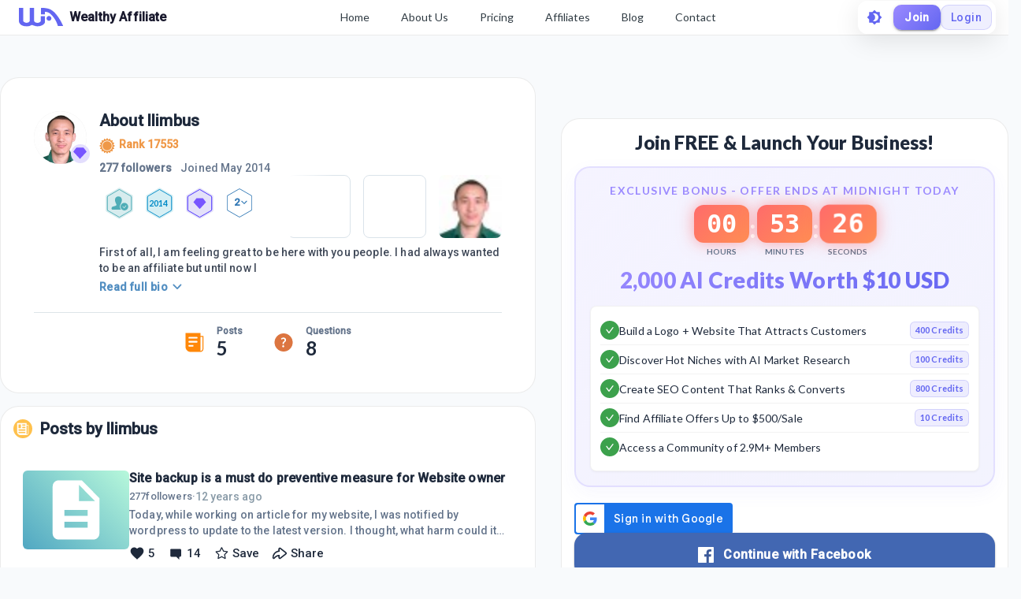

--- FILE ---
content_type: text/html; charset=utf-8
request_url: https://my.wealthyaffiliate.com/llimbus/profile
body_size: 27169
content:
<!DOCTYPE html><html lang="en"><head><link rel="preload" as="font" data-href="https://fonts.googleapis.com/css2?family=Lato:wght@400;700;900&amp;display=swap"/><link rel="preload" as="font" data-href="https://fonts.googleapis.com/css2?family=Roboto:wght@500&amp;display=swap"/><link rel="stylesheet" data-href="https://fonts.googleapis.com/css2?family=Lato:wght@400;700;900&amp;display=swap"/><link rel="stylesheet" data-href="https://fonts.googleapis.com/css2?family=Roboto:wght@500&amp;display=swap"/><link rel="preconnect" href="https://fonts.gstatic.com" crossorigin /><meta charSet="utf-8"/><title>llimbus&#x27;s Profile at Wealthy Affiliate</title><meta name="viewport" content="minimum-scale=1, initial-scale=1, width=device-width"/><meta name="description" content="First of all, I am feeling great to be here with you people. I had always wanted to be an affiliate but until now I was clueless on how to be one. Now, I am here in WA, I am"/><meta property="og:site_name" content="Wealthy Affiliate"/><meta property="og:url" content="https://my.wealthyaffiliate.com/llimbus/profile"/><meta property="og:type" content="website"/><meta property="og:title" content="llimbus&#x27;s Profile at Wealthy Affiliate"/><meta property="og:description" content="First of all, I am feeling great to be here with you people. I had always wanted to be an affiliate but until now I was clueless on how to be one. Now, I am here in WA, I am"/><meta property="og:image" content="https://cdn3.wealthyaffiliate.com/profiles/208425/1253111908_main.jpeg"/><link rel="apple-touch-icon" sizes="57x57" href="https://cdn5.wealthyaffiliate.com/favicon-57x57.png"/><link rel="apple-touch-icon" sizes="60x60" href="https://cdn5.wealthyaffiliate.com/favicon-60x60.png"/><link rel="apple-touch-icon" sizes="72x72" href="https://cdn5.wealthyaffiliate.com/favicon-72x72.png"/><link rel="apple-touch-icon" sizes="76x76" href="https://cdn5.wealthyaffiliate.com/favicon-76x76.png"/><link rel="apple-touch-icon" sizes="114x114" href="https://cdn5.wealthyaffiliate.com/favicon-114x114.png"/><link rel="apple-touch-icon" sizes="120x120" href="https://cdn5.wealthyaffiliate.com/favicon-120x120.png"/><link rel="apple-touch-icon" sizes="144x144" href="https://cdn5.wealthyaffiliate.com/favicon-144x144.png"/><link rel="apple-touch-icon" sizes="152x152" href="https://cdn5.wealthyaffiliate.com/favicon-152x152.png"/><link rel="apple-touch-icon" sizes="180x180" href="https://cdn5.wealthyaffiliate.com/favicon-180x180.png"/><link rel="icon" type="image/svg+xml" href="https://cdn5.wealthyaffiliate.com/favicon.svg"/><link rel="icon" type="image/png" sizes="16x16" href="https://cdn5.wealthyaffiliate.com/favicon-16x16.png"/><link rel="icon" type="image/png" sizes="32x32" href="https://cdn5.wealthyaffiliate.com/favicon-32x32.png"/><link rel="icon" type="image/png" sizes="96x96" href="https://cdn5.wealthyaffiliate.com/favicon-96x96.png"/><link rel="icon" type="image/png" sizes="192x192" href="https://cdn5.wealthyaffiliate.com/favicon-192x192.png"/><link rel="shortcut icon" type="image/x-icon" href="https://cdn5.wealthyaffiliate.com/favicon.ico"/><link rel="icon" type="image/x-icon" href="https://cdn5.wealthyaffiliate.com/favicon.ico"/><meta name="msapplication-TileColor" content="#ffffff"/><meta name="msapplication-TileImage" content="https://cdn5.wealthyaffiliate.com/favicon-144x144.png"/><meta name="msapplication-config" content="https://cdn5.wealthyaffiliate.com/browserconfig.xml"/><link rel="canonical" href="https://my.wealthyaffiliate.com/llimbus/profile"/><meta name="theme-color" content="#347AB6"/><meta name="next-head-count" content="31"/><link rel="preload" href="https://cdn5.wealthyaffiliate.com/app/guests/production/_next/static/css/39cf38a1a875777b7faf.css" as="style"/><link rel="stylesheet" href="https://cdn5.wealthyaffiliate.com/app/guests/production/_next/static/css/39cf38a1a875777b7faf.css" data-n-g=""/><noscript data-n-css=""></noscript><script defer="" nomodule="" src="https://cdn5.wealthyaffiliate.com/app/guests/production/_next/static/chunks/polyfills-a40ef1678bae11e696dba45124eadd70.js"></script><script src="https://cdn5.wealthyaffiliate.com/app/guests/production/_next/static/chunks/webpack-a24b6f8e7690092058ed.js" defer=""></script><script src="https://cdn5.wealthyaffiliate.com/app/guests/production/_next/static/chunks/framework-e1aa07bcd798ec8a9688.js" defer=""></script><script src="https://cdn5.wealthyaffiliate.com/app/guests/production/_next/static/chunks/main-38a38dc1aaa1a7f0178d.js" defer=""></script><script src="https://cdn5.wealthyaffiliate.com/app/guests/production/_next/static/chunks/pages/_app-31417d273cccac7854e4.js" defer=""></script><script src="https://cdn5.wealthyaffiliate.com/app/guests/production/_next/static/chunks/3749-e4930cfec8213a8dc3e6.js" defer=""></script><script src="https://cdn5.wealthyaffiliate.com/app/guests/production/_next/static/chunks/1206-ed4bbf4d89c3eabc3f0e.js" defer=""></script><script src="https://cdn5.wealthyaffiliate.com/app/guests/production/_next/static/chunks/6577-bd339dd8ab1fe05e5b5d.js" defer=""></script><script src="https://cdn5.wealthyaffiliate.com/app/guests/production/_next/static/chunks/8717-777cc6c45932a942550d.js" defer=""></script><script src="https://cdn5.wealthyaffiliate.com/app/guests/production/_next/static/chunks/8031-c13641c30cb9b9a457f8.js" defer=""></script><script src="https://cdn5.wealthyaffiliate.com/app/guests/production/_next/static/chunks/30-f74827bdcd5b9fc61cc4.js" defer=""></script><script src="https://cdn5.wealthyaffiliate.com/app/guests/production/_next/static/chunks/7209-14902de5237d52ff5d40.js" defer=""></script><script src="https://cdn5.wealthyaffiliate.com/app/guests/production/_next/static/chunks/6581-e519b7180de91b89fe80.js" defer=""></script><script src="https://cdn5.wealthyaffiliate.com/app/guests/production/_next/static/chunks/3885-d855bad6de52f66f7628.js" defer=""></script><script src="https://cdn5.wealthyaffiliate.com/app/guests/production/_next/static/chunks/3751-f0ae23475151e41bd7f1.js" defer=""></script><script src="https://cdn5.wealthyaffiliate.com/app/guests/production/_next/static/chunks/7820-cae4901bcd631117f775.js" defer=""></script><script src="https://cdn5.wealthyaffiliate.com/app/guests/production/_next/static/chunks/9323-b66b8e751b829769cea9.js" defer=""></script><script src="https://cdn5.wealthyaffiliate.com/app/guests/production/_next/static/chunks/2494-ab85c51faa9133bb5b90.js" defer=""></script><script src="https://cdn5.wealthyaffiliate.com/app/guests/production/_next/static/chunks/pages/%5Busername%5D/profile-f5ea6346dcd295db34f9.js" defer=""></script><script src="https://cdn5.wealthyaffiliate.com/app/guests/production/_next/static/Rrcc_iJYg5hHzGyE9n1hP/_buildManifest.js" defer=""></script><script src="https://cdn5.wealthyaffiliate.com/app/guests/production/_next/static/Rrcc_iJYg5hHzGyE9n1hP/_ssgManifest.js" defer=""></script><style id="jss-server-side">html {
  box-sizing: border-box;
  -webkit-font-smoothing: antialiased;
  -moz-osx-font-smoothing: grayscale;
}
*, *::before, *::after {
  box-sizing: inherit;
}
strong, b {
  font-weight: 700;
}
body {
  color: #1E293B;
  margin: 0;
  font-size: 0.875rem;
  transition: background-color 0.3s ease, color 0.3s ease;
  font-family: "Roboto", "Helvetica", "Arial", sans-serif;
  font-weight: 400;
  line-height: 1.43;
  letter-spacing: 0.01071em;
  background-color: #F8FAFC;
}
@media print {
  body {
    background-color: #fff;
  }
}
  body::backdrop {
    background-color: #F8FAFC;
  }
  .MuiSvgIcon-root {
    fill: currentColor;
    width: 1em;
    height: 1em;
    display: inline-block;
    font-size: 1.5rem;
    transition: fill 200ms cubic-bezier(0.4, 0, 0.2, 1) 0ms;
    flex-shrink: 0;
    user-select: none;
  }
  .MuiSvgIcon-colorPrimary {
    color: #6366F1;
  }
  .MuiSvgIcon-colorSecondary {
    color: #10B981;
  }
  .MuiSvgIcon-colorAction {
    color: rgba(0, 0, 0, 0.54);
  }
  .MuiSvgIcon-colorError {
    color: #ff1744;
  }
  .MuiSvgIcon-colorDisabled {
    color: rgba(0, 0, 0, 0.26);
  }
  .MuiSvgIcon-fontSizeInherit {
    font-size: inherit;
  }
  .MuiSvgIcon-fontSizeSmall {
    font-size: 1.25rem;
  }
  .MuiSvgIcon-fontSizeLarge {
    font-size: 2.1875rem;
  }
@media print {
  .MuiDialog-root {
    position: absolute !important;
  }
}
  .MuiDialog-scrollPaper {
    display: flex;
    align-items: center;
    justify-content: center;
  }
  .MuiDialog-scrollBody {
    overflow-x: hidden;
    overflow-y: auto;
    text-align: center;
  }
  .MuiDialog-scrollBody:after {
    width: 0;
    height: 100%;
    content: "";
    display: inline-block;
    vertical-align: middle;
  }
  .MuiDialog-container {
    height: 100%;
    outline: 0;
  }
@media print {
  .MuiDialog-container {
    height: auto;
  }
}
  .MuiDialog-paper {
    margin: 32px;
    position: relative;
    overflow-y: auto;
  }
@media print {
  .MuiDialog-paper {
    box-shadow: none;
    overflow-y: visible;
  }
}
  .MuiDialog-paperScrollPaper {
    display: flex;
    max-height: calc(100% - 64px);
    flex-direction: column;
  }
  .MuiDialog-paperScrollBody {
    display: inline-block;
    text-align: left;
    vertical-align: middle;
  }
  .MuiDialog-paperWidthFalse {
    max-width: calc(100% - 64px);
  }
  .MuiDialog-paperWidthXs {
    max-width: 444px;
  }
@media (max-width:507.95px) {
  .MuiDialog-paperWidthXs.MuiDialog-paperScrollBody {
    max-width: calc(100% - 64px);
  }
}
  .MuiDialog-paperWidthSm {
    max-width: 600px;
  }
@media (max-width:663.95px) {
  .MuiDialog-paperWidthSm.MuiDialog-paperScrollBody {
    max-width: calc(100% - 64px);
  }
}
  .MuiDialog-paperWidthMd {
    max-width: 960px;
  }
@media (max-width:1023.95px) {
  .MuiDialog-paperWidthMd.MuiDialog-paperScrollBody {
    max-width: calc(100% - 64px);
  }
}
  .MuiDialog-paperWidthLg {
    max-width: 1280px;
  }
@media (max-width:1343.95px) {
  .MuiDialog-paperWidthLg.MuiDialog-paperScrollBody {
    max-width: calc(100% - 64px);
  }
}
  .MuiDialog-paperWidthXl {
    max-width: 1920px;
  }
@media (max-width:1983.95px) {
  .MuiDialog-paperWidthXl.MuiDialog-paperScrollBody {
    max-width: calc(100% - 64px);
  }
}
  .MuiDialog-paperFullWidth {
    width: calc(100% - 64px);
  }
  .MuiDialog-paperFullScreen {
    width: 100%;
    height: 100%;
    margin: 0;
    max-width: 100%;
    max-height: none;
    border-radius: 0;
  }
  .MuiDialog-paperFullScreen.MuiDialog-paperScrollBody {
    margin: 0;
    max-width: 100%;
  }
  .MuiSvgIcon-root {
    fill: currentColor;
    width: 1em;
    height: 1em;
    display: inline-block;
    font-size: 1.5rem;
    transition: fill 200ms cubic-bezier(0.4, 0, 0.2, 1) 0ms;
    flex-shrink: 0;
    user-select: none;
  }
  .MuiSvgIcon-colorPrimary {
    color: #6366F1;
  }
  .MuiSvgIcon-colorSecondary {
    color: #10B981;
  }
  .MuiSvgIcon-colorAction {
    color: rgba(0, 0, 0, 0.54);
  }
  .MuiSvgIcon-colorError {
    color: #ff1744;
  }
  .MuiSvgIcon-colorDisabled {
    color: rgba(0, 0, 0, 0.26);
  }
  .MuiSvgIcon-fontSizeInherit {
    font-size: inherit;
  }
  .MuiSvgIcon-fontSizeSmall {
    font-size: 1.25rem;
  }
  .MuiSvgIcon-fontSizeLarge {
    font-size: 2.1875rem;
  }

  .jss13 {  }
  .jss15 {  }
  .jss22 {  }
  .jss23 {  }
  .jss36 {  }
  .jss37 {  }
  .jss86 {  }
@media (min-width:0px) {
  .jss86 {
    margin-bottom: 8px;
  }
}
@media (min-width:960px) {
  .jss86 {
    margin-bottom: 16px;
  }
}
  .jss87 {
    margin-right: 16px;
  }
  .jss96 {  }
  .jss97 {  }
  .jss98 {  }
  .jss99 {  }
  .jss100 {
    padding-top: 0;
  }
  .jss101 {  }
  .jss102 {  }
@media (min-width:0px) {
  .jss102 {
    margin-left: 8px;
  }
}
@media (min-width:600px) {
  .jss102 {
    margin-left: 16px;
  }
}
  .jss103 {  }
@media (min-width:0px) {
  .jss103 {
    margin-left: 8px;
  }
}
@media (min-width:600px) {
  .jss103 {
    margin-left: 16px;
  }
}
  .jss112 {
    margin-top: 16px;
  }
  .jss131 {  }
  .jss132 {  }
  .jss135 {
    display: flex;
    align-items: center;
    justify-content: center;
  }
  .jss136 {  }
  .jss137 {  }
  .jss140 {  }
  .jss141 {  }
  .jss142 {  }
  .jss143 {  }
  .jss144 {  }
  .jss145 {  }
  .jss146 {
    display: flex;
    align-items: center;
    justify-content: center;
  }
  .jss147 {  }
  .jss148 {  }
  .jss149 {  }
  .jss150 {  }
  .jss151 {  }
  .jss152 {  }
  .jss153 {  }
  .jss154 {  }
  .jss155 {
    display: flex;
    align-items: center;
    justify-content: center;
  }
  .jss156 {  }
  .jss157 {  }
  .jss158 {  }
  .jss159 {  }
  .jss160 {  }
  .jss161 {  }
  .jss162 {  }
  .jss163 {  }
  .jss164 {  }
  .jss165 {  }
  .jss166 {  }
  .jss167 {  }
  .jss168 {  }
  .jss169 {  }
  .jss170 {  }
  .jss171 {  }
  .jss172 {
    display: flex;
    align-items: center;
    justify-content: center;
  }
  .jss173 {  }
  .jss174 {  }
  .jss175 {  }
  .jss176 {  }
  .jss177 {  }
  .jss178 {  }
  .jss179 {  }
  .jss180 {  }
  .jss204 {  }
  .jss205 {  }
  .jss207 {  }
  .jss220 {  }
  .jss221 {  }
  .jss222 {  }
  .jss233 {  }
  .jss234 {  }
  .jss235 {  }
  .jss236 {  }
  .jss237 {  }
  .jss238 {  }
  .jss239 {  }
  .jss240 {  }
  .jss241 {  }
  .jss242 {  }
  .jss243 {  }
  .jss244 {  }
  .jss245 {  }
  .jss246 {  }
  .jss247 {  }
  .jss248 {  }
  .jss249 {  }
  .jss250 {  }
  .jss251 {  }
  .jss252 {  }
  .jss253 {  }
  .jss254 {  }
  .jss255 {  }
  .jss256 {  }
  .jss257 {  }
  .jss258 {  }
  .jss259 {  }
  .jss260 {  }
  .jss261 {  }
  .jss262 {  }
  .jss263 {  }
  .jss264 {  }
  .jss265 {  }
  .jss266 {  }
  .jss267 {  }
  .jss268 {  }
  .jss290 {  }
  .jss291 {  }
  .jss292 {  }
  .jss293 {  }
  .jss294 {  }
  .jss295 {  }
  .jss296 {  }
  .jss297 {  }
  .jss298 {  }
  .jss299 {  }
  .jss300 {  }
  .jss301 {  }
  .jss302 {  }
  .jss303 {  }
  .jss304 {  }
  .jss305 {  }
  .jss306 {  }
  .jss307 {  }
  .MuiButtonBase-root {
    color: inherit;
    border: 0;
    cursor: pointer;
    margin: 0;
    display: inline-flex;
    outline: 0;
    padding: 0;
    position: relative;
    align-items: center;
    user-select: none;
    border-radius: 0;
    vertical-align: middle;
    -moz-appearance: none;
    justify-content: center;
    text-decoration: none;
    background-color: transparent;
    -webkit-appearance: none;
    -webkit-tap-highlight-color: transparent;
  }
  .MuiButtonBase-root::-moz-focus-inner {
    border-style: none;
  }
  .MuiButtonBase-root.Mui-disabled {
    cursor: default;
    pointer-events: none;
  }
@media print {
  .MuiButtonBase-root {
    color-adjust: exact;
  }
}
  .MuiButton-root {
    color: #1E293B;
    padding: 6px 16px;
    font-size: 0.875rem;
    min-width: 64px;
    box-sizing: border-box;
    transition: background-color 250ms cubic-bezier(0.4, 0, 0.2, 1) 0ms,box-shadow 250ms cubic-bezier(0.4, 0, 0.2, 1) 0ms,border 250ms cubic-bezier(0.4, 0, 0.2, 1) 0ms;
    font-family: "Roboto", "Helvetica", "Arial", sans-serif;
    font-weight: 500;
    line-height: 1.75;
    border-radius: 4px;
    letter-spacing: 0.02857em;
    text-transform: uppercase;
  }
  .MuiButton-root:hover {
    text-decoration: none;
    background-color: rgba(30, 41, 59, 0.04);
  }
  .MuiButton-root.Mui-disabled {
    color: rgba(0, 0, 0, 0.26);
  }
@media (hover: none) {
  .MuiButton-root:hover {
    background-color: transparent;
  }
}
  .MuiButton-root:hover.Mui-disabled {
    background-color: transparent;
  }
  .MuiButton-label {
    width: 100%;
    display: inherit;
    align-items: inherit;
    justify-content: inherit;
  }
  .MuiButton-text {
    padding: 6px 8px;
  }
  .MuiButton-textPrimary {
    color: #6366F1;
  }
  .MuiButton-textPrimary:hover {
    background-color: rgba(99, 102, 241, 0.04);
  }
@media (hover: none) {
  .MuiButton-textPrimary:hover {
    background-color: transparent;
  }
}
  .MuiButton-textSecondary {
    color: #10B981;
  }
  .MuiButton-textSecondary:hover {
    background-color: rgba(16, 185, 129, 0.04);
  }
@media (hover: none) {
  .MuiButton-textSecondary:hover {
    background-color: transparent;
  }
}
  .MuiButton-outlined {
    border: 1px solid rgba(0, 0, 0, 0.23);
    padding: 5px 15px;
  }
  .MuiButton-outlined.Mui-disabled {
    border: 1px solid rgba(0, 0, 0, 0.12);
  }
  .MuiButton-outlinedPrimary {
    color: #6366F1;
    border: 1px solid rgba(99, 102, 241, 0.5);
  }
  .MuiButton-outlinedPrimary:hover {
    border: 1px solid #6366F1;
    background-color: rgba(99, 102, 241, 0.04);
  }
@media (hover: none) {
  .MuiButton-outlinedPrimary:hover {
    background-color: transparent;
  }
}
  .MuiButton-outlinedSecondary {
    color: #10B981;
    border: 1px solid rgba(16, 185, 129, 0.5);
  }
  .MuiButton-outlinedSecondary:hover {
    border: 1px solid #10B981;
    background-color: rgba(16, 185, 129, 0.04);
  }
  .MuiButton-outlinedSecondary.Mui-disabled {
    border: 1px solid rgba(0, 0, 0, 0.26);
  }
@media (hover: none) {
  .MuiButton-outlinedSecondary:hover {
    background-color: transparent;
  }
}
  .MuiButton-contained {
    color: rgba(0, 0, 0, 0.87);
    box-shadow: 0px 3px 1px -2px rgba(0,0,0,0.2),0px 2px 2px 0px rgba(0,0,0,0.14),0px 1px 5px 0px rgba(0,0,0,0.12);
    background-color: #e0e0e0;
  }
  .MuiButton-contained:hover {
    box-shadow: 0px 2px 4px -1px rgba(0,0,0,0.2),0px 4px 5px 0px rgba(0,0,0,0.14),0px 1px 10px 0px rgba(0,0,0,0.12);
    background-color: #d5d5d5;
  }
  .MuiButton-contained.Mui-focusVisible {
    box-shadow: 0px 3px 5px -1px rgba(0,0,0,0.2),0px 6px 10px 0px rgba(0,0,0,0.14),0px 1px 18px 0px rgba(0,0,0,0.12);
  }
  .MuiButton-contained:active {
    box-shadow: 0px 5px 5px -3px rgba(0,0,0,0.2),0px 8px 10px 1px rgba(0,0,0,0.14),0px 3px 14px 2px rgba(0,0,0,0.12);
  }
  .MuiButton-contained.Mui-disabled {
    color: rgba(0, 0, 0, 0.26);
    box-shadow: none;
    background-color: rgba(0, 0, 0, 0.12);
  }
@media (hover: none) {
  .MuiButton-contained:hover {
    box-shadow: 0px 3px 1px -2px rgba(0,0,0,0.2),0px 2px 2px 0px rgba(0,0,0,0.14),0px 1px 5px 0px rgba(0,0,0,0.12);
    background-color: #e0e0e0;
  }
}
  .MuiButton-contained:hover.Mui-disabled {
    background-color: rgba(0, 0, 0, 0.12);
  }
  .MuiButton-containedPrimary {
    color: #fff;
    background-color: #6366F1;
  }
  .MuiButton-containedPrimary:hover {
    background-color: #4F46E5;
  }
@media (hover: none) {
  .MuiButton-containedPrimary:hover {
    background-color: #6366F1;
  }
}
  .MuiButton-containedSecondary {
    color: rgba(0, 0, 0, 0.87);
    background-color: #10B981;
  }
  .MuiButton-containedSecondary:hover {
    background-color: #059669;
  }
@media (hover: none) {
  .MuiButton-containedSecondary:hover {
    background-color: #10B981;
  }
}
  .MuiButton-disableElevation {
    box-shadow: none;
  }
  .MuiButton-disableElevation:hover {
    box-shadow: none;
  }
  .MuiButton-disableElevation.Mui-focusVisible {
    box-shadow: none;
  }
  .MuiButton-disableElevation:active {
    box-shadow: none;
  }
  .MuiButton-disableElevation.Mui-disabled {
    box-shadow: none;
  }
  .MuiButton-colorInherit {
    color: inherit;
    border-color: currentColor;
  }
  .MuiButton-textSizeSmall {
    padding: 4px 5px;
    font-size: 0.8125rem;
  }
  .MuiButton-textSizeLarge {
    padding: 8px 11px;
    font-size: 0.9375rem;
  }
  .MuiButton-outlinedSizeSmall {
    padding: 3px 9px;
    font-size: 0.8125rem;
  }
  .MuiButton-outlinedSizeLarge {
    padding: 7px 21px;
    font-size: 0.9375rem;
  }
  .MuiButton-containedSizeSmall {
    padding: 4px 10px;
    font-size: 0.8125rem;
  }
  .MuiButton-containedSizeLarge {
    padding: 8px 22px;
    font-size: 0.9375rem;
  }
  .MuiButton-fullWidth {
    width: 100%;
  }
  .MuiButton-startIcon {
    display: inherit;
    margin-left: -4px;
    margin-right: 8px;
  }
  .MuiButton-startIcon.MuiButton-iconSizeSmall {
    margin-left: -2px;
  }
  .MuiButton-endIcon {
    display: inherit;
    margin-left: 8px;
    margin-right: -4px;
  }
  .MuiButton-endIcon.MuiButton-iconSizeSmall {
    margin-right: -2px;
  }
  .MuiButton-iconSizeSmall > *:first-child {
    font-size: 18px;
  }
  .MuiButton-iconSizeMedium > *:first-child {
    font-size: 20px;
  }
  .MuiButton-iconSizeLarge > *:first-child {
    font-size: 22px;
  }
  .MuiTypography-root {
    margin: 0;
  }
  .MuiTypography-body2 {
    font-size: 0.875rem;
    font-family: "Roboto", "Helvetica", "Arial", sans-serif;
    font-weight: 400;
    line-height: 1.43;
    letter-spacing: 0.01071em;
  }
  .MuiTypography-body1 {
    font-size: 1rem;
    font-family: "Roboto", "Helvetica", "Arial", sans-serif;
    font-weight: 400;
    line-height: 1.5;
    letter-spacing: 0.00938em;
  }
  .MuiTypography-caption {
    font-size: 0.75rem;
    font-family: "Roboto", "Helvetica", "Arial", sans-serif;
    font-weight: 400;
    line-height: 1.66;
    letter-spacing: 0.03333em;
  }
  .MuiTypography-button {
    font-size: 0.875rem;
    font-family: "Roboto", "Helvetica", "Arial", sans-serif;
    font-weight: 500;
    line-height: 1.75;
    letter-spacing: 0.02857em;
    text-transform: uppercase;
  }
  .MuiTypography-h1 {
    font-size: 6rem;
    font-family: "Roboto", "Helvetica", "Arial", sans-serif;
    font-weight: 300;
    line-height: 1.167;
    letter-spacing: -0.01562em;
  }
  .MuiTypography-h2 {
    font-size: 3.75rem;
    font-family: "Roboto", "Helvetica", "Arial", sans-serif;
    font-weight: 300;
    line-height: 1.2;
    letter-spacing: -0.00833em;
  }
  .MuiTypography-h3 {
    font-size: 3rem;
    font-family: "Roboto", "Helvetica", "Arial", sans-serif;
    font-weight: 400;
    line-height: 1.167;
    letter-spacing: 0em;
  }
  .MuiTypography-h4 {
    font-size: 2.125rem;
    font-family: "Roboto", "Helvetica", "Arial", sans-serif;
    font-weight: 400;
    line-height: 1.235;
    letter-spacing: 0.00735em;
  }
  .MuiTypography-h5 {
    font-size: 1.5rem;
    font-family: "Roboto", "Helvetica", "Arial", sans-serif;
    font-weight: 400;
    line-height: 1.334;
    letter-spacing: 0em;
  }
  .MuiTypography-h6 {
    font-size: 1.25rem;
    font-family: "Roboto", "Helvetica", "Arial", sans-serif;
    font-weight: 500;
    line-height: 1.6;
    letter-spacing: 0.0075em;
  }
  .MuiTypography-subtitle1 {
    font-size: 1rem;
    font-family: "Roboto", "Helvetica", "Arial", sans-serif;
    font-weight: 400;
    line-height: 1.75;
    letter-spacing: 0.00938em;
  }
  .MuiTypography-subtitle2 {
    font-size: 0.875rem;
    font-family: "Roboto", "Helvetica", "Arial", sans-serif;
    font-weight: 500;
    line-height: 1.57;
    letter-spacing: 0.00714em;
  }
  .MuiTypography-overline {
    font-size: 0.75rem;
    font-family: "Roboto", "Helvetica", "Arial", sans-serif;
    font-weight: 400;
    line-height: 2.66;
    letter-spacing: 0.08333em;
    text-transform: uppercase;
  }
  .MuiTypography-srOnly {
    width: 1px;
    height: 1px;
    overflow: hidden;
    position: absolute;
  }
  .MuiTypography-alignLeft {
    text-align: left;
  }
  .MuiTypography-alignCenter {
    text-align: center;
  }
  .MuiTypography-alignRight {
    text-align: right;
  }
  .MuiTypography-alignJustify {
    text-align: justify;
  }
  .MuiTypography-noWrap {
    overflow: hidden;
    white-space: nowrap;
    text-overflow: ellipsis;
  }
  .MuiTypography-gutterBottom {
    margin-bottom: 0.35em;
  }
  .MuiTypography-paragraph {
    margin-bottom: 16px;
  }
  .MuiTypography-colorInherit {
    color: inherit;
  }
  .MuiTypography-colorPrimary {
    color: #6366F1;
  }
  .MuiTypography-colorSecondary {
    color: #10B981;
  }
  .MuiTypography-colorTextPrimary {
    color: #1E293B;
  }
  .MuiTypography-colorTextSecondary {
    color: #64748B;
  }
  .MuiTypography-colorError {
    color: #ff1744;
  }
  .MuiTypography-displayInline {
    display: inline;
  }
  .MuiTypography-displayBlock {
    display: block;
  }
  .jss206 {
    color: #1E293B;
    word-break: break-word;
    font-family: Lato,Arial;
  }
@keyframes jss223 {
  0% {
    transform: rotateX(0deg);
  }
  50% {
    transform: rotateX(90deg);
  }
  100% {
    transform: rotateX(0deg);
  }
}
@keyframes jss224 {
  0%, 100% {
    transform: scale(1);
  }
  50% {
    transform: scale(1.05);
  }
}
  .jss225 {
    gap: 8px;
    display: flex;
    align-items: center;
    justify-content: center;
  }
  .jss226 {
    display: flex;
    align-items: center;
    flex-direction: column;
  }
  .jss227 {
    padding: 8px 16px;
    animation: jss223 0.3s ease-in-out;
    min-width: 60px;
    text-align: center;
    border-radius: 12px;
  }
  .jss228 {
    animation: jss223 0.3s ease-in-out, jss224 1s ease-in-out infinite;
  }
  .jss229 {
    color: #FFFFFF;
    font-size: 2rem;
    font-family: "Roboto Mono", monospace;
    font-weight: 800;
    line-height: 1;
  }
  .jss230 {
    color: #64748B;
    font-size: 0.625rem;
    margin-top: 4px;
    font-weight: 600;
    text-transform: uppercase;
  }
  .jss231 {
    color: #FFFFFF;
    font-size: 2rem;
    font-weight: 700;
    margin-bottom: 8px;
  }
  .jss232 {
    background: linear-gradient(135deg, #9B8AFF 0%, #6366F1 100%);
    box-shadow: 0 0 20px rgba(155, 138, 255, 0.6);
  }
  .jss208 {
    border: 2px solid rgba(155, 138, 255, 0.2);
    margin: 0px 0px 20px;
    padding: 18px;
    background: linear-gradient(135deg, rgba(155, 138, 255, 0.1) 0%, rgba(99, 102, 241, 0.08) 100%);
    box-shadow: 0 8px 24px rgba(99, 102, 241, 0.05);
    border-radius: 20px;
    backdrop-filter: blur(10px);
  }
@media (max-width:959.95px) {
  .jss208 {
    margin: 0px 0px 16px;
    padding: 16px;
  }
}
  .jss209 {
    margin-bottom: 16px;
  }
  .jss210 {
    color: #9B8AFF;
    font-size: 0.875rem;
    text-align: center;
    font-weight: 700;
    margin-bottom: 8px;
    letter-spacing: 0.1em;
    text-transform: uppercase;
  }
  .jss211 {
    margin-bottom: 12px;
  }
  .jss212 {
    font-size: 1.75rem;
    background: linear-gradient(135deg, #9B8AFF 0%, #6366F1 100%);
    margin-top: 12px;
    text-align: center;
    font-weight: 900;
    line-height: 1.2;
    background-clip: text;
    -webkit-background-clip: text;
    -webkit-text-fill-color: transparent;
  }
@media (max-width:959.95px) {
  .jss212 {
    font-size: 1.5rem;
  }
}
  .jss213 {
    border: 1px solid rgba(0, 0, 0, 0.05);
    padding: 12px;
    background: #FFFFFF;
    box-shadow: 0 1px 3px rgba(0, 0, 0, 0.05);
    border-radius: 8px;
  }
  .jss214 {
    gap: 12px;
    display: flex;
    align-items: center;
    padding-top: 6px;
    border-bottom: 1px solid rgba(0, 0, 0, 0.05);
    padding-bottom: 6px;
  }
  .jss214:last-child {
    border-bottom: none;
  }
  .jss215 {
    width: 24px;
    height: 24px;
    display: inline-flex;
    background: #3CA14C;
    align-items: center;
    flex-shrink: 0;
    border-radius: 50%;
    justify-content: center;
  }
  .jss216 {
    gap: 8px;
    flex: 1;
    display: flex;
    flex-wrap: wrap;
    align-items: center;
  }
  .jss217 {
    flex: 1 1 auto;
    color: #1E293B;
    font-size: 0.875rem;
    font-weight: 500;
    line-height: 1.4;
  }
  .jss218 {
    border: 1px solid rgba(99, 102, 241, 0.2);
    display: inline-flex;
    background: linear-gradient(135deg, rgba(155, 138, 255, 0.15) 0%, rgba(99, 102, 241, 0.12) 100%);
    align-items: center;
    padding-top: 2px;
    padding-left: 6px;
    border-radius: 6px;
    padding-right: 6px;
    padding-bottom: 2px;
  }
  .jss219 {
    color: #6366F1;
    font-size: 0.6875rem;
    font-weight: 700;
    white-space: nowrap;
    letter-spacing: 0.02em;
  }
  .MuiPaper-root {
    color: #1E293B;
    transition: box-shadow 300ms cubic-bezier(0.4, 0, 0.2, 1) 0ms;
    background-color: #FFFFFF;
  }
  .MuiPaper-rounded {
    border-radius: 4px;
  }
  .MuiPaper-outlined {
    border: 1px solid rgba(0, 0, 0, 0.08);
  }
  .MuiPaper-elevation0 {
    box-shadow: none;
  }
  .MuiPaper-elevation1 {
    box-shadow: 0px 2px 1px -1px rgba(0,0,0,0.2),0px 1px 1px 0px rgba(0,0,0,0.14),0px 1px 3px 0px rgba(0,0,0,0.12);
  }
  .MuiPaper-elevation2 {
    box-shadow: 0px 3px 1px -2px rgba(0,0,0,0.2),0px 2px 2px 0px rgba(0,0,0,0.14),0px 1px 5px 0px rgba(0,0,0,0.12);
  }
  .MuiPaper-elevation3 {
    box-shadow: 0px 3px 3px -2px rgba(0,0,0,0.2),0px 3px 4px 0px rgba(0,0,0,0.14),0px 1px 8px 0px rgba(0,0,0,0.12);
  }
  .MuiPaper-elevation4 {
    box-shadow: 0px 2px 4px -1px rgba(0,0,0,0.2),0px 4px 5px 0px rgba(0,0,0,0.14),0px 1px 10px 0px rgba(0,0,0,0.12);
  }
  .MuiPaper-elevation5 {
    box-shadow: 0px 3px 5px -1px rgba(0,0,0,0.2),0px 5px 8px 0px rgba(0,0,0,0.14),0px 1px 14px 0px rgba(0,0,0,0.12);
  }
  .MuiPaper-elevation6 {
    box-shadow: 0px 3px 5px -1px rgba(0,0,0,0.2),0px 6px 10px 0px rgba(0,0,0,0.14),0px 1px 18px 0px rgba(0,0,0,0.12);
  }
  .MuiPaper-elevation7 {
    box-shadow: 0px 4px 5px -2px rgba(0,0,0,0.2),0px 7px 10px 1px rgba(0,0,0,0.14),0px 2px 16px 1px rgba(0,0,0,0.12);
  }
  .MuiPaper-elevation8 {
    box-shadow: 0px 5px 5px -3px rgba(0,0,0,0.2),0px 8px 10px 1px rgba(0,0,0,0.14),0px 3px 14px 2px rgba(0,0,0,0.12);
  }
  .MuiPaper-elevation9 {
    box-shadow: 0px 5px 6px -3px rgba(0,0,0,0.2),0px 9px 12px 1px rgba(0,0,0,0.14),0px 3px 16px 2px rgba(0,0,0,0.12);
  }
  .MuiPaper-elevation10 {
    box-shadow: 0px 6px 6px -3px rgba(0,0,0,0.2),0px 10px 14px 1px rgba(0,0,0,0.14),0px 4px 18px 3px rgba(0,0,0,0.12);
  }
  .MuiPaper-elevation11 {
    box-shadow: 0px 6px 7px -4px rgba(0,0,0,0.2),0px 11px 15px 1px rgba(0,0,0,0.14),0px 4px 20px 3px rgba(0,0,0,0.12);
  }
  .MuiPaper-elevation12 {
    box-shadow: 0px 7px 8px -4px rgba(0,0,0,0.2),0px 12px 17px 2px rgba(0,0,0,0.14),0px 5px 22px 4px rgba(0,0,0,0.12);
  }
  .MuiPaper-elevation13 {
    box-shadow: 0px 7px 8px -4px rgba(0,0,0,0.2),0px 13px 19px 2px rgba(0,0,0,0.14),0px 5px 24px 4px rgba(0,0,0,0.12);
  }
  .MuiPaper-elevation14 {
    box-shadow: 0px 7px 9px -4px rgba(0,0,0,0.2),0px 14px 21px 2px rgba(0,0,0,0.14),0px 5px 26px 4px rgba(0,0,0,0.12);
  }
  .MuiPaper-elevation15 {
    box-shadow: 0px 8px 9px -5px rgba(0,0,0,0.2),0px 15px 22px 2px rgba(0,0,0,0.14),0px 6px 28px 5px rgba(0,0,0,0.12);
  }
  .MuiPaper-elevation16 {
    box-shadow: 0px 8px 10px -5px rgba(0,0,0,0.2),0px 16px 24px 2px rgba(0,0,0,0.14),0px 6px 30px 5px rgba(0,0,0,0.12);
  }
  .MuiPaper-elevation17 {
    box-shadow: 0px 8px 11px -5px rgba(0,0,0,0.2),0px 17px 26px 2px rgba(0,0,0,0.14),0px 6px 32px 5px rgba(0,0,0,0.12);
  }
  .MuiPaper-elevation18 {
    box-shadow: 0px 9px 11px -5px rgba(0,0,0,0.2),0px 18px 28px 2px rgba(0,0,0,0.14),0px 7px 34px 6px rgba(0,0,0,0.12);
  }
  .MuiPaper-elevation19 {
    box-shadow: 0px 9px 12px -6px rgba(0,0,0,0.2),0px 19px 29px 2px rgba(0,0,0,0.14),0px 7px 36px 6px rgba(0,0,0,0.12);
  }
  .MuiPaper-elevation20 {
    box-shadow: 0px 10px 13px -6px rgba(0,0,0,0.2),0px 20px 31px 3px rgba(0,0,0,0.14),0px 8px 38px 7px rgba(0,0,0,0.12);
  }
  .MuiPaper-elevation21 {
    box-shadow: 0px 10px 13px -6px rgba(0,0,0,0.2),0px 21px 33px 3px rgba(0,0,0,0.14),0px 8px 40px 7px rgba(0,0,0,0.12);
  }
  .MuiPaper-elevation22 {
    box-shadow: 0px 10px 14px -6px rgba(0,0,0,0.2),0px 22px 35px 3px rgba(0,0,0,0.14),0px 8px 42px 7px rgba(0,0,0,0.12);
  }
  .MuiPaper-elevation23 {
    box-shadow: 0px 11px 14px -7px rgba(0,0,0,0.2),0px 23px 36px 3px rgba(0,0,0,0.14),0px 9px 44px 8px rgba(0,0,0,0.12);
  }
  .MuiPaper-elevation24 {
    box-shadow: 0px 11px 15px -7px rgba(0,0,0,0.2),0px 24px 38px 3px rgba(0,0,0,0.14),0px 9px 46px 8px rgba(0,0,0,0.12);
  }
  .MuiIconButton-root {
    flex: 0 0 auto;
    color: rgba(0, 0, 0, 0.54);
    padding: 12px;
    overflow: visible;
    font-size: 1.5rem;
    text-align: center;
    transition: background-color 150ms cubic-bezier(0.4, 0, 0.2, 1) 0ms;
    border-radius: 50%;
  }
  .MuiIconButton-root:hover {
    background-color: rgba(0, 0, 0, 0.04);
  }
  .MuiIconButton-root.Mui-disabled {
    color: rgba(0, 0, 0, 0.26);
    background-color: transparent;
  }
@media (hover: none) {
  .MuiIconButton-root:hover {
    background-color: transparent;
  }
}
  .MuiIconButton-edgeStart {
    margin-left: -12px;
  }
  .MuiIconButton-sizeSmall.MuiIconButton-edgeStart {
    margin-left: -3px;
  }
  .MuiIconButton-edgeEnd {
    margin-right: -12px;
  }
  .MuiIconButton-sizeSmall.MuiIconButton-edgeEnd {
    margin-right: -3px;
  }
  .MuiIconButton-colorInherit {
    color: inherit;
  }
  .MuiIconButton-colorPrimary {
    color: #6366F1;
  }
  .MuiIconButton-colorPrimary:hover {
    background-color: rgba(99, 102, 241, 0.04);
  }
@media (hover: none) {
  .MuiIconButton-colorPrimary:hover {
    background-color: transparent;
  }
}
  .MuiIconButton-colorSecondary {
    color: #10B981;
  }
  .MuiIconButton-colorSecondary:hover {
    background-color: rgba(16, 185, 129, 0.04);
  }
@media (hover: none) {
  .MuiIconButton-colorSecondary:hover {
    background-color: transparent;
  }
}
  .MuiIconButton-sizeSmall {
    padding: 3px;
    font-size: 1.125rem;
  }
  .MuiIconButton-label {
    width: 100%;
    display: flex;
    align-items: inherit;
    justify-content: inherit;
  }
@keyframes jss181 {
  0%, 100% {
    transform: translateX(0);
  }
  25% {
    transform: translateX(-4px);
  }
  75% {
    transform: translateX(4px);
  }
}
  .jss182 {
    width: 100%;
  }
  .jss183 {
    text-align: center;
    margin-bottom: 16px;
  }
  .jss184 {
    color: #1E293B;
    font-size: 1.5rem;
    font-weight: 800;
    line-height: 1.2;
  }
@media (max-width:959.95px) {
  .jss184 {
    font-size: 1.25rem;
  }
}
  .jss185 > div {
    margin: 0 auto 12px !important;
    padding: 12px !important;
    border-radius: 12px !important;
  }
  .jss186 {
    margin: 0 auto;
    position: relative;
  }
  .jss187 {
    width: 100%;
  }
  .jss188 {
    gap: 12px;
    display: flex;
    flex-direction: column;
  }
  .jss189 {
    animation: jss181 0.5s ease-in-out infinite;
  }
  .jss190 {
    color: #6366F1;
    border: 1px solid rgba(99, 102, 241, 0.2);
    padding: 14px 0px;
    font-size: 1rem;
    background: rgba(99, 102, 241, 0.1);
    font-weight: 600;
    border-radius: 12px;
    text-transform: none;
  }
  .jss190:hover {
    background: rgba(99, 102, 241, 0.15);
  }
  .jss191 {
    color: #6366F1;
    font-size: 0.875rem;
    font-weight: 600;
    margin-bottom: 12px;
    text-transform: none;
  }
  .jss191:hover {
    background: rgba(99, 102, 241, 0.1);
  }
  .jss192 {
    margin: 0 auto;
  }
  .jss193 {
    color: #64748B;
    display: block;
    text-align: center;
    margin-bottom: 8px;
  }
  .jss193 a {
    color: #4763FF;
    text-decoration: none;
  }
  .jss193 a:hover {
    text-decoration: underline;
  }
  .jss194 {
    gap: 4px;
    display: flex;
    border-top: 1px solid rgba(0, 0, 0, 0.1);
    align-items: center;
    flex-direction: column;
  }
  .jss195 {
    color: #64748B;
    display: flex;
    align-items: center;
  }
  .jss196 {
    display: inline-flex;
    background: #3CA14C;
    border-radius: 50%;
  }
  .jss197 {
    min-height: auto;
  }
  .jss198 {
    margin-bottom: 20px;
  }
  .jss199 {
    margin-top: 16px;
  }
  .jss200 {
    font-size: 0.75rem;
  }
  .jss201 {
    padding-top: 16px;
  }
  .jss202 {
    font-size: 0.75rem;
    gap: 8px;
  }
  .jss203 {
    padding: 4px;
  }
  .jss308 {
    z-index: 2200 !important;
  }
  .jss308 .MuiDialog-paper {
    overflow: hidden;
    box-shadow: 0 20px 60px rgba(0, 0, 0, 0.3);
  }
  .jss309 {
    padding: 8px;
    z-index: 10;
    position: absolute;
  }
  .jss310 {
    padding: 12px;
    position: relative;
  }
@media (min-width:600px) {
  .jss310 {
    padding: 20px;
  }
}
  .jss311 {  }
  .jss311 .MuiDialog-paper {
    margin-top: 64px;
    border-radius: 24px;
    background: linear-gradient(135deg, rgba(255, 255, 255, 0.98) 0%, rgba(247, 249, 252, 0.98) 100%);
    border: 1px solid rgba(99, 102, 241, 0.1);
  }
  .jss312 {
    right: 16px;
    top: 16px;
    color: #64748B;
  }
  .jss312:hover {
    color: #475569;
    background-color: rgba(0, 0, 0, 0.04);
  }
  .jss6 {
    min-height: 100vh;
    background-color: #F8FAFC;
  }
  .jss6.blue-bg {
    background: linear-gradient(270deg, #E6F5F9 0%, #C5D8E2 100%);
  }
  .jss7 {
    min-height: calc(100vh - 60px);
  }
  .MuiAppBar-root {
    width: 100%;
    display: flex;
    z-index: 1100;
    box-sizing: border-box;
    flex-shrink: 0;
    flex-direction: column;
  }
  .MuiAppBar-positionFixed {
    top: 0;
    left: auto;
    right: 0;
    position: fixed;
  }
@media print {
  .MuiAppBar-positionFixed {
    position: absolute;
  }
}
  .MuiAppBar-positionAbsolute {
    top: 0;
    left: auto;
    right: 0;
    position: absolute;
  }
  .MuiAppBar-positionSticky {
    top: 0;
    left: auto;
    right: 0;
    position: sticky;
  }
  .MuiAppBar-positionStatic {
    position: static;
  }
  .MuiAppBar-positionRelative {
    position: relative;
  }
  .MuiAppBar-colorDefault {
    color: rgba(0, 0, 0, 0.87);
    background-color: #f5f5f5;
  }
  .MuiAppBar-colorPrimary {
    color: #fff;
    background-color: #6366F1;
  }
  .MuiAppBar-colorSecondary {
    color: rgba(0, 0, 0, 0.87);
    background-color: #10B981;
  }
  .MuiAppBar-colorInherit {
    color: inherit;
  }
  .MuiAppBar-colorTransparent {
    color: inherit;
    background-color: transparent;
  }
  .MuiContainer-root {
    width: 100%;
    display: block;
    box-sizing: border-box;
    margin-left: auto;
    margin-right: auto;
    padding-left: 16px;
    padding-right: 16px;
  }
@media (min-width:600px) {
  .MuiContainer-root {
    padding-left: 24px;
    padding-right: 24px;
  }
}
  .MuiContainer-disableGutters {
    padding-left: 0;
    padding-right: 0;
  }
@media (min-width:600px) {
  .MuiContainer-fixed {
    max-width: 600px;
  }
}
@media (min-width:960px) {
  .MuiContainer-fixed {
    max-width: 960px;
  }
}
@media (min-width:1280px) {
  .MuiContainer-fixed {
    max-width: 1280px;
  }
}
@media (min-width:1920px) {
  .MuiContainer-fixed {
    max-width: 1920px;
  }
}
@media (min-width:0px) {
  .MuiContainer-maxWidthXs {
    max-width: 444px;
  }
}
@media (min-width:600px) {
  .MuiContainer-maxWidthSm {
    max-width: 600px;
  }
}
@media (min-width:960px) {
  .MuiContainer-maxWidthMd {
    max-width: 960px;
  }
}
@media (min-width:1280px) {
  .MuiContainer-maxWidthLg {
    max-width: 1280px;
  }
}
@media (min-width:1920px) {
  .MuiContainer-maxWidthXl {
    max-width: 1920px;
  }
}
  .MuiToolbar-root {
    display: flex;
    position: relative;
    align-items: center;
  }
  .MuiToolbar-gutters {
    padding-left: 16px;
    padding-right: 16px;
  }
@media (min-width:600px) {
  .MuiToolbar-gutters {
    padding-left: 24px;
    padding-right: 24px;
  }
}
  .MuiToolbar-regular {
    min-height: 56px;
  }
@media (min-width:0px) and (orientation: landscape) {
  .MuiToolbar-regular {
    min-height: 48px;
  }
}
@media (min-width:600px) {
  .MuiToolbar-regular {
    min-height: 64px;
  }
}
  .MuiToolbar-dense {
    min-height: 48px;
  }
  .jss24 {
    width: 100%;
    height: 100%;
    display: flex;
    overflow-x: hidden;
    text-align: center;
    font-family: Lato;
    white-space: nowrap;
    justify-content: center;
  }
@media (max-width:959.95px) {
  .jss24 {
    height: auto;
    padding: 0;
    text-align: unset;
  }
}
  .jss25 {
    height: inherit;
    display: inline-flex;
    align-items: center;
    justify-content: center;
  }
@media (max-width:959.95px) {
  .jss25 {
    width: 100%;
    display: flex;
    margin-top: 0;
    flex-direction: column;
  }
}
  .jss27 {
    color: #313C44;
    cursor: pointer;
    display: inline-block;
    padding: 0px 20px;
    font-size: 14px;
    transition: all 300ms ease;
    font-weight: 500;
    line-height: 44px;
    letter-spacing: 0;
    text-decoration: none;
  }
  .jss27:hover {
    opacity: 0.9;
    text-decoration: none;
    background-color: rgba(0, 0, 0, 0.04);
  }
@media screen and (max-width: 1279.9px) {
  .jss27 {
    padding: 0px 10px;
  }
}
@media screen and (max-width: 1179.9px) {
  .jss27 {
    font-size: 13px;
  }
}
@media screen and (min-width: 960px) and (max-width: 1079.9px) {
  .jss27 {
    padding: 0px 8px;
  }
}
@media (max-width:959.95px) {
  .jss27 {
    color: #313C44;
    width: 100%;
    display: block;
    padding: 12px 24px;
    font-size: 16px;
    text-align: left;
    font-weight: 700;
    line-height: 1.5;
    border-bottom: 1px solid #DDDDDD;
  }
}
  .jss16 {
    flex: 0 0 auto;
    display: flex;
    align-items: center;
    margin-left: 0;
    margin-right: auto;
    justify-content: flex-start;
  }
@media (min-width:960px) {
  .jss16 {
    margin-right: 32px;
  }
}
  .jss17 {
    display: flex;
    padding: 4px 8px;
    transition: all 0.3s ease;
    align-items: center;
    border-radius: 12px;
    text-decoration: none;
  }
  .jss20 {
    width: 46px;
    height: 24px;
  }
@media (min-width:960px) {
  .jss20 {
    width: 56px;
    height: 28px;
  }
}
  .jss20 path {
    fill: #6366F1;
    transition: fill 0.3s ease;
  }
  .jss21 {
    color: #1A1A2E;
    display: none;
    font-size: 0;
    transition: color 0.3s ease;
    font-weight: 600;
    margin-left: 8px;
  }
@media (min-width:960px) {
  .jss21 {
    font-size: 0.875rem;
  }
}
@media (min-width:1280px) {
  .jss21 {
    display: block;
    font-size: 1rem;
  }
}
  .jss14 {
    cursor: pointer;
    display: flex;
    padding: 6px;
    align-items: center;
    border-radius: 8px;
    justify-content: center;
  }
@media (min-width:960px) {
  .jss14 {
    display: none;
  }
}
  .jss29 {
    display: flex;
    margin-right: 0;
  }
@media (min-width:960px) {
  .jss29 {
    margin-right: 8px;
  }
}
  .jss31 {
    color: white;
    height: 28px;
    font-size: 0.75rem;
    min-width: 45px;
    background: linear-gradient(135deg, #9B8AFF 0%, #6366F1 100%);
    transition: all 0.3s ease;
    font-weight: 600;
    padding-left: 8px;
    border-radius: 6px;
    padding-right: 8px;
    text-transform: none;
  }
  .jss31:hover {
    transform: translateY(-1px);
    background: linear-gradient(135deg, #8B7AEF 0%, #5856E1 100%);
    box-shadow: 0 4px 16px rgba(155, 138, 255, 0.4);
  }
@media (min-width:600px) {
  .jss31 {
    height: 30px;
    font-size: 0.8rem;
    min-width: 55px;
    padding-left: 10px;
    border-radius: 8px;
    padding-right: 10px;
  }
}
@media (min-width:960px) {
  .jss31 {
    height: 32px;
    font-size: 0.875rem;
    min-width: 60px;
    padding-left: 12px;
    border-radius: 10px;
    padding-right: 12px;
  }
}
  .jss33 {
    gap: 4px;
    flex: 0 0 auto;
    border: 1px solid rgba(255, 255, 255, 0.3);
    display: flex;
    padding: 2px;
    background: rgba(255, 255, 255, 0.95);
    box-shadow: 0 8px 32px rgba(0, 0, 0, 0.1);
    align-items: center;
    border-radius: 6px;
    backdrop-filter: blur(4px);
  }
@media (min-width:600px) {
  .jss33 {
    gap: 6px;
    padding: 3px;
    border-radius: 8px;
  }
}
@media (min-width:960px) {
  .jss33 {
    gap: 8px;
    padding: 4px;
    border-radius: 12px;
  }
}
  .jss34 {
    color: #6366F1;
    width: 28px;
    height: 28px;
  }
@media (min-width:600px) {
  .jss34 {
    width: 30px;
    height: 30px;
  }
}
@media (min-width:960px) {
  .jss34 {
    width: 32px;
    height: 32px;
  }
}
  .jss34 svg {
    font-size: 16px;
  }
@media (min-width:600px) {
  .jss34 svg {
    font-size: 18px;
  }
}
@media (min-width:960px) {
  .jss34 svg {
    font-size: 20px;
  }
}
  .jss35 {
    color: #6366F1;
    border: 1px solid rgba(99, 102, 241, 0.2);
    height: 28px;
    font-size: 0.75rem;
    min-width: 45px;
    background: rgba(99, 102, 241, 0.1);
    transition: all 0.3s ease;
    font-weight: 500;
    padding-left: 8px;
    border-radius: 6px;
    padding-right: 8px;
    text-transform: none;
  }
  .jss35:hover {
    transform: translateY(-1px);
    background: rgba(99, 102, 241, 0.15);
    box-shadow: 0 4px 16px rgba(99, 102, 241, 0.2);
  }
@media (min-width:600px) {
  .jss35 {
    height: 30px;
    font-size: 0.8rem;
    min-width: 55px;
    padding-left: 10px;
    border-radius: 8px;
    padding-right: 10px;
  }
}
@media (min-width:960px) {
  .jss35 {
    height: 32px;
    font-size: 0.875rem;
    min-width: 60px;
    padding-left: 12px;
    border-radius: 10px;
    padding-right: 12px;
  }
}
  .MuiDrawer-docked {
    flex: 0 0 auto;
  }
  .MuiDrawer-paper {
    top: 0;
    flex: 1 0 auto;
    height: 100%;
    display: flex;
    outline: 0;
    z-index: 1200;
    position: fixed;
    overflow-y: auto;
    flex-direction: column;
    -webkit-overflow-scrolling: touch;
  }
  .MuiDrawer-paperAnchorLeft {
    left: 0;
    right: auto;
  }
  .MuiDrawer-paperAnchorRight {
    left: auto;
    right: 0;
  }
  .MuiDrawer-paperAnchorTop {
    top: 0;
    left: 0;
    right: 0;
    bottom: auto;
    height: auto;
    max-height: 100%;
  }
  .MuiDrawer-paperAnchorBottom {
    top: auto;
    left: 0;
    right: 0;
    bottom: 0;
    height: auto;
    max-height: 100%;
  }
  .MuiDrawer-paperAnchorDockedLeft {
    border-right: 1px solid rgba(0, 0, 0, 0.08);
  }
  .MuiDrawer-paperAnchorDockedTop {
    border-bottom: 1px solid rgba(0, 0, 0, 0.08);
  }
  .MuiDrawer-paperAnchorDockedRight {
    border-left: 1px solid rgba(0, 0, 0, 0.08);
  }
  .MuiDrawer-paperAnchorDockedBottom {
    border-top: 1px solid rgba(0, 0, 0, 0.08);
  }
  .jss38 {
    width: 85%;
    height: calc(100vh - 60px);
    padding: 12px;
    overflow: hidden;
    position: relative;
    max-width: 420px;
    min-width: 320px;
    margin-top: 60px;
    backdrop-filter: blur(4px);
  }
@media (min-width:600px) {
  .jss38 {
    width: 380px;
    height: calc(100vh - 70px);
    padding: 16px;
    margin-top: 70px;
  }
}
  .jss39 {
    height: 100%;
    display: flex;
    z-index: 1;
    position: relative;
    flex-direction: column;
  }
  .jss40 {
    margin-bottom: 16px;
    padding-bottom: 16px;
  }
  .jss41 {
    font-size: 1.25rem;
    font-weight: 800;
    line-height: 1.2;
    margin-bottom: 4px;
  }
  .jss42 {
    font-size: 0.8rem;
    line-height: 1.2;
  }
  .jss43 {
    width: 36px;
    cursor: pointer;
    height: 36px;
    display: flex;
    transition: all 0.2s ease;
    align-items: center;
    border-radius: 10px;
    justify-content: center;
  }
  .jss43:hover {
    transform: scale(1.05);
  }
  .jss43 svg {
    width: 18px;
    height: 18px;
  }
  .jss44 {
    flex: 1;
    margin-bottom: 16px;
  }
  .jss45 {
    padding-top: 16px;
  }
  .jss46 {
    cursor: pointer;
    display: flex;
    padding: 12px;
    transition: all 0.2s ease;
    align-items: center;
    border-radius: 10px;
    margin-bottom: 16px;
    justify-content: space-between;
  }
  .jss46:hover {
    transform: translateY(-1px);
  }
  .jss47 {
    width: 44px;
    height: 44px;
    display: flex;
    transition: all 0.2s ease;
    align-items: center;
    border-radius: 10px;
    justify-content: center;
  }
  .jss47:hover {
    transform: scale(1.05);
  }
  .jss48 {
    color: #FFFFFF;
    width: 100%;
    height: 48px;
    font-size: 1rem;
    background: linear-gradient(135deg, #9B8AFF 0%, #6366F1 100%);
    font-weight: 700;
    border-radius: 10px;
    margin-bottom: 16px;
    text-transform: none;
  }
  .jss48:hover {
    transform: translateY(-2px);
    background: linear-gradient(135deg, #8B7AEF 0%, #5856E1 100%);
  }
  .jss49 {
    width: 100%;
    height: 48px;
    font-size: 1rem;
    font-weight: 600;
    border-radius: 10px;
    text-transform: none;
  }
  .jss8 {
    top: 0;
    left: 0;
    right: 0;
    z-index: 2000;
    position: fixed;
    transition: all 0.3s ease-in-out;
  }
  .jss10 {
    display: flex;
    min-height: 44px;
    align-items: center;
    justify-content: space-between;
  }
  .jss11 {
    flex: 1 1 0%;
    display: none;
    padding-left: 16px;
    padding-right: 16px;
    justify-content: center;
  }
@media (min-width: 960px) {
  .jss11 {
    display: flex;
  }
}
  .jss12 {
    position: relative;
    background: rgba(255, 255, 255, 0.98);
    border-bottom: 1px solid rgba(0, 0, 0, 0.08);
    backdrop-filter: blur(4px);
  }
  .MuiGrid-container {
    width: 100%;
    display: flex;
    flex-wrap: wrap;
    box-sizing: border-box;
  }
  .MuiGrid-item {
    margin: 0;
    box-sizing: border-box;
  }
  .MuiGrid-zeroMinWidth {
    min-width: 0;
  }
  .MuiGrid-direction-xs-column {
    flex-direction: column;
  }
  .MuiGrid-direction-xs-column-reverse {
    flex-direction: column-reverse;
  }
  .MuiGrid-direction-xs-row-reverse {
    flex-direction: row-reverse;
  }
  .MuiGrid-wrap-xs-nowrap {
    flex-wrap: nowrap;
  }
  .MuiGrid-wrap-xs-wrap-reverse {
    flex-wrap: wrap-reverse;
  }
  .MuiGrid-align-items-xs-center {
    align-items: center;
  }
  .MuiGrid-align-items-xs-flex-start {
    align-items: flex-start;
  }
  .MuiGrid-align-items-xs-flex-end {
    align-items: flex-end;
  }
  .MuiGrid-align-items-xs-baseline {
    align-items: baseline;
  }
  .MuiGrid-align-content-xs-center {
    align-content: center;
  }
  .MuiGrid-align-content-xs-flex-start {
    align-content: flex-start;
  }
  .MuiGrid-align-content-xs-flex-end {
    align-content: flex-end;
  }
  .MuiGrid-align-content-xs-space-between {
    align-content: space-between;
  }
  .MuiGrid-align-content-xs-space-around {
    align-content: space-around;
  }
  .MuiGrid-justify-content-xs-center {
    justify-content: center;
  }
  .MuiGrid-justify-content-xs-flex-end {
    justify-content: flex-end;
  }
  .MuiGrid-justify-content-xs-space-between {
    justify-content: space-between;
  }
  .MuiGrid-justify-content-xs-space-around {
    justify-content: space-around;
  }
  .MuiGrid-justify-content-xs-space-evenly {
    justify-content: space-evenly;
  }
  .MuiGrid-spacing-xs-1 {
    width: calc(100% + 8px);
    margin: -4px;
  }
  .MuiGrid-spacing-xs-1 > .MuiGrid-item {
    padding: 4px;
  }
  .MuiGrid-spacing-xs-2 {
    width: calc(100% + 16px);
    margin: -8px;
  }
  .MuiGrid-spacing-xs-2 > .MuiGrid-item {
    padding: 8px;
  }
  .MuiGrid-spacing-xs-3 {
    width: calc(100% + 24px);
    margin: -12px;
  }
  .MuiGrid-spacing-xs-3 > .MuiGrid-item {
    padding: 12px;
  }
  .MuiGrid-spacing-xs-4 {
    width: calc(100% + 32px);
    margin: -16px;
  }
  .MuiGrid-spacing-xs-4 > .MuiGrid-item {
    padding: 16px;
  }
  .MuiGrid-spacing-xs-5 {
    width: calc(100% + 40px);
    margin: -20px;
  }
  .MuiGrid-spacing-xs-5 > .MuiGrid-item {
    padding: 20px;
  }
  .MuiGrid-spacing-xs-6 {
    width: calc(100% + 48px);
    margin: -24px;
  }
  .MuiGrid-spacing-xs-6 > .MuiGrid-item {
    padding: 24px;
  }
  .MuiGrid-spacing-xs-7 {
    width: calc(100% + 56px);
    margin: -28px;
  }
  .MuiGrid-spacing-xs-7 > .MuiGrid-item {
    padding: 28px;
  }
  .MuiGrid-spacing-xs-8 {
    width: calc(100% + 64px);
    margin: -32px;
  }
  .MuiGrid-spacing-xs-8 > .MuiGrid-item {
    padding: 32px;
  }
  .MuiGrid-spacing-xs-9 {
    width: calc(100% + 72px);
    margin: -36px;
  }
  .MuiGrid-spacing-xs-9 > .MuiGrid-item {
    padding: 36px;
  }
  .MuiGrid-spacing-xs-10 {
    width: calc(100% + 80px);
    margin: -40px;
  }
  .MuiGrid-spacing-xs-10 > .MuiGrid-item {
    padding: 40px;
  }
  .MuiGrid-grid-xs-auto {
    flex-grow: 0;
    max-width: none;
    flex-basis: auto;
  }
  .MuiGrid-grid-xs-true {
    flex-grow: 1;
    max-width: 100%;
    flex-basis: 0;
  }
  .MuiGrid-grid-xs-1 {
    flex-grow: 0;
    max-width: 8.333333%;
    flex-basis: 8.333333%;
  }
  .MuiGrid-grid-xs-2 {
    flex-grow: 0;
    max-width: 16.666667%;
    flex-basis: 16.666667%;
  }
  .MuiGrid-grid-xs-3 {
    flex-grow: 0;
    max-width: 25%;
    flex-basis: 25%;
  }
  .MuiGrid-grid-xs-4 {
    flex-grow: 0;
    max-width: 33.333333%;
    flex-basis: 33.333333%;
  }
  .MuiGrid-grid-xs-5 {
    flex-grow: 0;
    max-width: 41.666667%;
    flex-basis: 41.666667%;
  }
  .MuiGrid-grid-xs-6 {
    flex-grow: 0;
    max-width: 50%;
    flex-basis: 50%;
  }
  .MuiGrid-grid-xs-7 {
    flex-grow: 0;
    max-width: 58.333333%;
    flex-basis: 58.333333%;
  }
  .MuiGrid-grid-xs-8 {
    flex-grow: 0;
    max-width: 66.666667%;
    flex-basis: 66.666667%;
  }
  .MuiGrid-grid-xs-9 {
    flex-grow: 0;
    max-width: 75%;
    flex-basis: 75%;
  }
  .MuiGrid-grid-xs-10 {
    flex-grow: 0;
    max-width: 83.333333%;
    flex-basis: 83.333333%;
  }
  .MuiGrid-grid-xs-11 {
    flex-grow: 0;
    max-width: 91.666667%;
    flex-basis: 91.666667%;
  }
  .MuiGrid-grid-xs-12 {
    flex-grow: 0;
    max-width: 100%;
    flex-basis: 100%;
  }
@media (min-width:600px) {
  .MuiGrid-grid-sm-auto {
    flex-grow: 0;
    max-width: none;
    flex-basis: auto;
  }
  .MuiGrid-grid-sm-true {
    flex-grow: 1;
    max-width: 100%;
    flex-basis: 0;
  }
  .MuiGrid-grid-sm-1 {
    flex-grow: 0;
    max-width: 8.333333%;
    flex-basis: 8.333333%;
  }
  .MuiGrid-grid-sm-2 {
    flex-grow: 0;
    max-width: 16.666667%;
    flex-basis: 16.666667%;
  }
  .MuiGrid-grid-sm-3 {
    flex-grow: 0;
    max-width: 25%;
    flex-basis: 25%;
  }
  .MuiGrid-grid-sm-4 {
    flex-grow: 0;
    max-width: 33.333333%;
    flex-basis: 33.333333%;
  }
  .MuiGrid-grid-sm-5 {
    flex-grow: 0;
    max-width: 41.666667%;
    flex-basis: 41.666667%;
  }
  .MuiGrid-grid-sm-6 {
    flex-grow: 0;
    max-width: 50%;
    flex-basis: 50%;
  }
  .MuiGrid-grid-sm-7 {
    flex-grow: 0;
    max-width: 58.333333%;
    flex-basis: 58.333333%;
  }
  .MuiGrid-grid-sm-8 {
    flex-grow: 0;
    max-width: 66.666667%;
    flex-basis: 66.666667%;
  }
  .MuiGrid-grid-sm-9 {
    flex-grow: 0;
    max-width: 75%;
    flex-basis: 75%;
  }
  .MuiGrid-grid-sm-10 {
    flex-grow: 0;
    max-width: 83.333333%;
    flex-basis: 83.333333%;
  }
  .MuiGrid-grid-sm-11 {
    flex-grow: 0;
    max-width: 91.666667%;
    flex-basis: 91.666667%;
  }
  .MuiGrid-grid-sm-12 {
    flex-grow: 0;
    max-width: 100%;
    flex-basis: 100%;
  }
}
@media (min-width:960px) {
  .MuiGrid-grid-md-auto {
    flex-grow: 0;
    max-width: none;
    flex-basis: auto;
  }
  .MuiGrid-grid-md-true {
    flex-grow: 1;
    max-width: 100%;
    flex-basis: 0;
  }
  .MuiGrid-grid-md-1 {
    flex-grow: 0;
    max-width: 8.333333%;
    flex-basis: 8.333333%;
  }
  .MuiGrid-grid-md-2 {
    flex-grow: 0;
    max-width: 16.666667%;
    flex-basis: 16.666667%;
  }
  .MuiGrid-grid-md-3 {
    flex-grow: 0;
    max-width: 25%;
    flex-basis: 25%;
  }
  .MuiGrid-grid-md-4 {
    flex-grow: 0;
    max-width: 33.333333%;
    flex-basis: 33.333333%;
  }
  .MuiGrid-grid-md-5 {
    flex-grow: 0;
    max-width: 41.666667%;
    flex-basis: 41.666667%;
  }
  .MuiGrid-grid-md-6 {
    flex-grow: 0;
    max-width: 50%;
    flex-basis: 50%;
  }
  .MuiGrid-grid-md-7 {
    flex-grow: 0;
    max-width: 58.333333%;
    flex-basis: 58.333333%;
  }
  .MuiGrid-grid-md-8 {
    flex-grow: 0;
    max-width: 66.666667%;
    flex-basis: 66.666667%;
  }
  .MuiGrid-grid-md-9 {
    flex-grow: 0;
    max-width: 75%;
    flex-basis: 75%;
  }
  .MuiGrid-grid-md-10 {
    flex-grow: 0;
    max-width: 83.333333%;
    flex-basis: 83.333333%;
  }
  .MuiGrid-grid-md-11 {
    flex-grow: 0;
    max-width: 91.666667%;
    flex-basis: 91.666667%;
  }
  .MuiGrid-grid-md-12 {
    flex-grow: 0;
    max-width: 100%;
    flex-basis: 100%;
  }
}
@media (min-width:1280px) {
  .MuiGrid-grid-lg-auto {
    flex-grow: 0;
    max-width: none;
    flex-basis: auto;
  }
  .MuiGrid-grid-lg-true {
    flex-grow: 1;
    max-width: 100%;
    flex-basis: 0;
  }
  .MuiGrid-grid-lg-1 {
    flex-grow: 0;
    max-width: 8.333333%;
    flex-basis: 8.333333%;
  }
  .MuiGrid-grid-lg-2 {
    flex-grow: 0;
    max-width: 16.666667%;
    flex-basis: 16.666667%;
  }
  .MuiGrid-grid-lg-3 {
    flex-grow: 0;
    max-width: 25%;
    flex-basis: 25%;
  }
  .MuiGrid-grid-lg-4 {
    flex-grow: 0;
    max-width: 33.333333%;
    flex-basis: 33.333333%;
  }
  .MuiGrid-grid-lg-5 {
    flex-grow: 0;
    max-width: 41.666667%;
    flex-basis: 41.666667%;
  }
  .MuiGrid-grid-lg-6 {
    flex-grow: 0;
    max-width: 50%;
    flex-basis: 50%;
  }
  .MuiGrid-grid-lg-7 {
    flex-grow: 0;
    max-width: 58.333333%;
    flex-basis: 58.333333%;
  }
  .MuiGrid-grid-lg-8 {
    flex-grow: 0;
    max-width: 66.666667%;
    flex-basis: 66.666667%;
  }
  .MuiGrid-grid-lg-9 {
    flex-grow: 0;
    max-width: 75%;
    flex-basis: 75%;
  }
  .MuiGrid-grid-lg-10 {
    flex-grow: 0;
    max-width: 83.333333%;
    flex-basis: 83.333333%;
  }
  .MuiGrid-grid-lg-11 {
    flex-grow: 0;
    max-width: 91.666667%;
    flex-basis: 91.666667%;
  }
  .MuiGrid-grid-lg-12 {
    flex-grow: 0;
    max-width: 100%;
    flex-basis: 100%;
  }
}
@media (min-width:1920px) {
  .MuiGrid-grid-xl-auto {
    flex-grow: 0;
    max-width: none;
    flex-basis: auto;
  }
  .MuiGrid-grid-xl-true {
    flex-grow: 1;
    max-width: 100%;
    flex-basis: 0;
  }
  .MuiGrid-grid-xl-1 {
    flex-grow: 0;
    max-width: 8.333333%;
    flex-basis: 8.333333%;
  }
  .MuiGrid-grid-xl-2 {
    flex-grow: 0;
    max-width: 16.666667%;
    flex-basis: 16.666667%;
  }
  .MuiGrid-grid-xl-3 {
    flex-grow: 0;
    max-width: 25%;
    flex-basis: 25%;
  }
  .MuiGrid-grid-xl-4 {
    flex-grow: 0;
    max-width: 33.333333%;
    flex-basis: 33.333333%;
  }
  .MuiGrid-grid-xl-5 {
    flex-grow: 0;
    max-width: 41.666667%;
    flex-basis: 41.666667%;
  }
  .MuiGrid-grid-xl-6 {
    flex-grow: 0;
    max-width: 50%;
    flex-basis: 50%;
  }
  .MuiGrid-grid-xl-7 {
    flex-grow: 0;
    max-width: 58.333333%;
    flex-basis: 58.333333%;
  }
  .MuiGrid-grid-xl-8 {
    flex-grow: 0;
    max-width: 66.666667%;
    flex-basis: 66.666667%;
  }
  .MuiGrid-grid-xl-9 {
    flex-grow: 0;
    max-width: 75%;
    flex-basis: 75%;
  }
  .MuiGrid-grid-xl-10 {
    flex-grow: 0;
    max-width: 83.333333%;
    flex-basis: 83.333333%;
  }
  .MuiGrid-grid-xl-11 {
    flex-grow: 0;
    max-width: 91.666667%;
    flex-basis: 91.666667%;
  }
  .MuiGrid-grid-xl-12 {
    flex-grow: 0;
    max-width: 100%;
    flex-basis: 100%;
  }
}
  .jss269 {
    overflow: hidden;
    position: relative;
    background: linear-gradient(180deg, rgba(248, 250, 252, 0.95) 0%, rgba(241, 245, 249, 0.98) 100%);
  }
  .jss269::before {
    top: 0;
    left: -20%;
    width: 60%;
    height: 100%;
    content: "";
    z-index: 0;
    position: absolute;
    background: radial-gradient(ellipse at center, rgba(99, 102, 241, 0.08) 0%, transparent 70%);
  }
  .jss269::after {
    top: 0;
    right: -20%;
    width: 60%;
    height: 100%;
    content: "";
    z-index: 0;
    position: absolute;
    background: radial-gradient(ellipse at center, rgba(99, 102, 241, 0.06) 0%, transparent 70%);
  }
  .jss270 {
    z-index: 1;
    position: relative;
  }
  .jss271 {
    padding-top: 64px;
    border-bottom: 1px solid rgba(0, 0, 0, 0.08);
    padding-bottom: 48px;
  }
@media (max-width:959.95px) {
  .jss271 {
    padding-top: 48px;
    padding-bottom: 32px;
  }
}
  .jss272 {
    border: 1px solid rgba(255, 255, 255, 0.3);
    padding: 24px;
    background: rgba(255, 255, 255, 0.6);
    text-align: center;
    transition: all 0.3s ease;
    border-radius: 16px;
    backdrop-filter: blur(20px);
  }
  .jss272:hover {
    transform: translateY(-4px);
    background: rgba(255, 255, 255, 0.8);
  }
  .jss273 {
    font-size: 2rem;
    background: linear-gradient(135deg, #6366F1 0%, #8B5CF6 100%);
    font-weight: 900;
    margin-bottom: 4px;
    -webkit-background-clip: text;
    -webkit-text-fill-color: transparent;
  }
@media (max-width:959.95px) {
  .jss273 {
    font-size: 1.5rem;
  }
}
  .jss274 {
    color: #475569;
    font-size: 0.875rem;
    font-weight: 600;
  }
  .jss275 {
    padding-top: 64px;
    padding-bottom: 64px;
  }
@media (max-width:959.95px) {
  .jss275 {
    padding-top: 48px;
    padding-bottom: 48px;
  }
}
  .jss276 {
    border: 1px solid rgba(255, 255, 255, 0.3);
    height: fit-content;
    padding: 32px;
    background: rgba(255, 255, 255, 0.8);
    border-radius: 20px;
    backdrop-filter: blur(20px);
  }
  .jss277 {
    width: 110px;
    height: 56px;
    margin-bottom: 24px;
  }
  .jss277 path {
    fill: #6366F1;
  }
  .jss278 {
    color: #475569;
    font-size: 1rem;
    line-height: 1.6;
    margin-bottom: 24px;
  }
  .jss279 {
    gap: 24px;
    width: 100%;
    display: flex;
    align-items: stretch;
    flex-direction: column;
    justify-content: flex-start;
  }
@media (min-width:600px) {
  .jss279 {
    flex-direction: row;
  }
}
  .jss280 {
    color: #FFFFFF;
    width: 100%;
    border: none;
    padding: 16px 32px;
    font-size: 0.875rem;
    background: linear-gradient(135deg, #9B8AFF 0%, #6366F1 100%);
    box-shadow: 0 4px 14px 0 rgba(99, 102, 241, 0.3);
    font-weight: 700;
    white-space: nowrap;
    border-radius: 10px;
    letter-spacing: 0.25px;
    text-transform: none;
  }
  .jss280:hover {
    transform: translateY(-1px);
    background: linear-gradient(135deg, #8B7AEF 0%, #5856E1 100%);
    box-shadow: 0 4px 16px rgba(155, 138, 255, 0.4);
  }
@media (min-width:600px) {
  .jss280 {
    width: auto;
  }
}
  .jss281 {
    color: #6366F1;
    width: 100%;
    border: 1px solid rgba(99, 102, 241, 0.2);
    padding: 16px 32px;
    font-size: 0.875rem;
    background: rgba(99, 102, 241, 0.1);
    font-weight: 600;
    white-space: nowrap;
    border-radius: 10px;
    text-transform: none;
    backdrop-filter: blur(10px);
  }
  .jss281:hover {
    transform: translateY(-1px);
    background: rgba(99, 102, 241, 0.15);
    box-shadow: 0 4px 16px rgba(99, 102, 241, 0.2);
  }
@media (min-width:600px) {
  .jss281 {
    width: auto;
  }
}
  .jss282 {
    color: #6B7280;
    font-size: 0.875rem;
    border-top: 1px solid rgba(0, 0, 0, 0.08);
    margin-top: 32px;
    padding-top: 24px;
  }
  .jss283 {
    margin-bottom: 24px;
  }
  .jss284 {
    color: #1E293B;
    font-size: 1.125rem;
    font-weight: 800;
    margin-bottom: 24px;
  }
  .jss285 {
    gap: 16px;
    display: flex;
    flex-direction: column;
  }
  .jss286 {
    color: #475569;
    cursor: pointer;
    font-size: 0.875rem;
    transition: all 0.2s ease;
    font-weight: 500;
    text-decoration: none;
  }
  .jss286:hover {
    color: #6366F1;
    transform: translateX(4px);
  }
  .jss287 {
    border: 1px solid rgba(34, 197, 94, 0.2);
    padding: 32px;
    background: rgba(240, 253, 244, 0.8);
    text-align: center;
    border-radius: 20px;
    margin-bottom: 32px;
  }
  .jss288 {
    color: #15803D;
    font-size: 1.125rem;
    font-weight: 700;
    margin-bottom: 16px;
  }
  .jss289 {
    color: #475569;
    margin: 0 auto;
    font-size: 0.875rem;
    max-width: 800px;
    line-height: 1.6;
  }
  .jss50 {
    width: calc(100% - 600px);
  }
@media(max-width:900px) {
  .jss50 {
    width: 100%;
  }
}
  .jss51 {
    width: 600px;
    margin: 0 auto;
  }
@media(max-width:900px) {
  .jss51 {
    width: 100%;
  }
}
  .jss52 {
    max-width: 1440px;
    padding-top: 48px;
    padding-bottom: 48px;
  }
@media(max-width:640px) {
  .jss52 {
    padding-top: 50px;
    padding-bottom: 8px;
  }
}
  .jss138 {
    color: #889AA7;
    font-size: 14px;
    line-height: 17px;
    letter-spacing: 0;
  }
  .jss139 {
    color: #FFFFFF;
    height: 20px;
    display: flex;
    padding: 0 6px;
    z-index: 1;
    flex-wrap: wrap;
    font-size: 0.75rem;
    min-width: 20px;
    box-sizing: border-box;
    transition: transform 225ms cubic-bezier(0.4, 0, 0.2, 1) 0ms;
    align-items: center;
    line-height: 1;
    align-content: center;
    border-radius: 10px;
    flex-direction: row;
    justify-content: center;
    background-color: #D75851;
  }
  .jss88 {
    display: inline-block;
    position: relative;
  }
  .jss89 {
    color: #000000;
    position: absolute;
    text-align: center;
    border-radius: 50%;
    background-color: rgba(0, 0, 0, 0.1);
  }
  .jss90 {
    position: absolute;
  }
  .jss91 {
    object-fit: cover;
    border-radius: 50%;
    object-position: center;
  }
  .jss92 path {
    fill: #000000;
    opacity: 0.2;
  }
  .jss93 {
    width: 80px;
  }
  .jss94 {
    display: flex;
    position: absolute;
    border-radius: 50%;
  }
  .jss94.referral {
    background-color: #C1D5FF;
  }
  .jss94.premium {
    background-color: #E3DEFD;
  }
  .jss94.premium-plus {
    background-color: #374A57;
  }
  .jss94.premium-plus-dark {
    background-color: #FFD974;
  }
  .jss94.referral.dark {
    background-color: #5A90FF;
  }
  .jss95 {
    margin: auto;
  }
  .jss95.referral {
    fill: #345FB6;
  }
  .jss95.premium {
    fill: #7755FF;
  }
  .jss95.premium-plus {
    fill: #FFD974;
  }
  .jss95.premium-plus-dark {
    fill: #374A57;
  }
  .jss95.premium-plus.dark {
    fill: #374A57;
  }
  .jss95.referral.dark {
    fill: #253641;
  }
  .jss85 {
    border: 1px solid rgba(0, 0, 0, 0.08);
    padding: 16px;
    border-radius: 24px;
    background-color: #FFFFFF;
  }
@media (max-width:959.95px) {
  .jss85 {
    border-radius: 20px;
  }
}
@media print {
  .MuiDialog-root {
    position: absolute !important;
  }
}
  .MuiDialog-scrollPaper {
    display: flex;
    align-items: center;
    justify-content: center;
  }
  .MuiDialog-scrollBody {
    overflow-x: hidden;
    overflow-y: auto;
    text-align: center;
  }
  .MuiDialog-scrollBody:after {
    width: 0;
    height: 100%;
    content: "";
    display: inline-block;
    vertical-align: middle;
  }
  .MuiDialog-container {
    height: 100%;
    outline: 0;
  }
@media print {
  .MuiDialog-container {
    height: auto;
  }
}
  .MuiDialog-paper {
    margin: 32px;
    position: relative;
    overflow-y: auto;
  }
@media print {
  .MuiDialog-paper {
    box-shadow: none;
    overflow-y: visible;
  }
}
  .MuiDialog-paperScrollPaper {
    display: flex;
    max-height: calc(100% - 64px);
    flex-direction: column;
  }
  .MuiDialog-paperScrollBody {
    display: inline-block;
    text-align: left;
    vertical-align: middle;
  }
  .MuiDialog-paperWidthFalse {
    max-width: calc(100% - 64px);
  }
  .MuiDialog-paperWidthXs {
    max-width: 444px;
  }
@media (max-width:507.95px) {
  .MuiDialog-paperWidthXs.MuiDialog-paperScrollBody {
    max-width: calc(100% - 64px);
  }
}
  .MuiDialog-paperWidthSm {
    max-width: 600px;
  }
@media (max-width:663.95px) {
  .MuiDialog-paperWidthSm.MuiDialog-paperScrollBody {
    max-width: calc(100% - 64px);
  }
}
  .MuiDialog-paperWidthMd {
    max-width: 960px;
  }
@media (max-width:1023.95px) {
  .MuiDialog-paperWidthMd.MuiDialog-paperScrollBody {
    max-width: calc(100% - 64px);
  }
}
  .MuiDialog-paperWidthLg {
    max-width: 1280px;
  }
@media (max-width:1343.95px) {
  .MuiDialog-paperWidthLg.MuiDialog-paperScrollBody {
    max-width: calc(100% - 64px);
  }
}
  .MuiDialog-paperWidthXl {
    max-width: 1920px;
  }
@media (max-width:1983.95px) {
  .MuiDialog-paperWidthXl.MuiDialog-paperScrollBody {
    max-width: calc(100% - 64px);
  }
}
  .MuiDialog-paperFullWidth {
    width: calc(100% - 64px);
  }
  .MuiDialog-paperFullScreen {
    width: 100%;
    height: 100%;
    margin: 0;
    max-width: 100%;
    max-height: none;
    border-radius: 0;
  }
  .MuiDialog-paperFullScreen.MuiDialog-paperScrollBody {
    margin: 0;
    max-width: 100%;
  }
  .jss3 {
    background: linear-gradient(270deg, #E6F5F9 0%, #C5D8E2 100%);
  }
  .jss4 {
    top: 40px;
    right: 40px;
    cursor: pointer;
    position: absolute;
  }
@media (max-width: 959.9px) {
  .jss4 {
    top: 24px;
    right: 32px;
  }
}
@media (max-height: 939.9px) {
  .jss4 {
    top: 24px;
    right: 32px;
  }
}
  .jss5 {
    color: #374A57;
    width: 20px;
    height: 20px;
  }
@media (max-width: 959.9px) {
  .jss5 {
    width: 16px;
    height: 16px;
  }
}
  .jss104 {
    padding: 24px;
    border-radius: 12px;
  }
@media (max-width:599.95px) {
  .jss104 {
    width: calc(100% - 16px);
    margin: 4px;
    padding: 14px;
    max-width: calc(100% - 8px);
    max-height: 600px;
  }
}
  .jss105 {
    text-align: center;
  }
@media (max-width:599.95px) {
  .jss105 {
    padding: 0 8px;
    text-align: left;
    margin-bottom: 0;
  }
}
  .jss106 {
    color: #000000;
    margin: auto;
    display: inline-block;
    font-size: 24px;
    font-weight: 900;
    line-height: 32px;
  }
@media (max-width:599.95px) {
  .jss106 {
    font-size: 18px;
  }
}
  .jss107 {
    color: #889AA7;
    float: right;
    width: 32px;
    height: 32px;
    display: inline-block;
    min-width: 32px;
    text-transform: none;
    vertical-align: bottom;
  }
  .jss107 span {
    font-size: 19px;
    text-align: center;
    font-weight: bold;
    line-height: 20px;
    margin-left: 0;
    margin-right: 0;
    letter-spacing: 0;
    text-transform: none;
  }
@media (max-width:599.95px) {
  .jss107 {
    background-color: rgba(55, 74, 87, 0.08);
  }
}
  .jss107 span svg {
    font-size: 15px !important;
  }
  .jss108 {
    text-align: center;
    padding-top: 16px;
    padding-bottom: 0px;
  }
@media (max-width:599.95px) {
  .jss108 {
    padding: 8px;
  }
}
  .jss109 {
    max-width: 100%;
    max-height: calc(100vh - 180px);
    object-fit: contain;
  }
  .jss110 {
    height: 450px;
    position: relative;
  }
@media (max-width:599.95px) {
  .jss110 {
    display: block;
  }
}
  .jss111 {
    width: 100%;
    height: 100%;
    display: flex;
    z-index: 1;
    position: absolute;
    background: #fff;
    align-items: center;
    justify-content: center;
  }
  .jss111 div {
    width: 20px !important;
    height: 20px !important;
  }
  .jss111 div svg {
    width: 20px;
    height: 20px;
  }
  .jss53 {
    padding: 26px;
    align-items: start;
  }
@media (max-width:959px) {
  .jss53 {
    padding: 16px;
  }
}
@media (max-width:749px) {
  .jss54 {
    display: none;
  }
}
  .jss55 img {
    border-radius: 50%;
  }
  .jss56 {
    width: 60px;
    height: 60px;
    border-radius: 50%;
  }
  .jss57 {
    color: #1E293B;
    font-size: 18px;
    margin-top: -20px;
    font-weight: bold;
    line-height: 22px;
    margin-left: 10px;
    padding-bottom: 8px;
  }
  .jss58 {
    color: #64748B;
    font-size: 14px;
    margin-top: 10px;
    font-weight: 700;
    line-height: 17px;
  }
  .jss59 {
    margin: 0 10px;
    display: inline-block;
  }
  .jss60 {
    font-weight: 400;
    margin-left: 8px;
  }
  .jss61 {
    color: #1E293B;
    opacity: 0.85;
    overflow: hidden;
    font-size: 14px;
    max-height: 200px;
    word-break: break-word;
    line-height: 20px;
    margin-bottom: 15px;
  }
  .jss62 {
    color: #1E293B;
    font-size: 20px;
    font-weight: 900;
    line-height: 24px;
    margin-bottom: 10px;
  }
  .jss63 {
    color: #EF9847;
    display: flex;
    font-size: 14px;
    font-weight: bold;
    line-height: 17px;
  }
  .jss64 {
    width: 20px;
    height: 20px;
    margin-right: 5px;
  }
  .jss65 {
    color: #347AB6;
    width: 190px;
    border: 1px solid #889AA7;
    height: 40px;
    box-shadow: none !important;
    box-sizing: border-box;
    border-radius: 4px;
    margin-bottom: 10px;
    background-color: #FFFFFF !important;
  }
  .jss65 .MuiButton-label {
    font-size: 16px;
    text-align: center;
    font-weight: 700;
    line-height: 19px;
    letter-spacing: 0;
  }
  .jss66 a {
    text-decoration: none;
  }
  .jss67 {
    margin-top: 10px;
    min-height: 50px;
    margin-bottom: 10px;
  }
  .jss68 {
    color: #fff;
    margin: 5px;
    display: inline-block;
    position: relative;
    text-align: center;
  }
  .jss68.greyed {
    display: none;
  }
  .jss69 {
    cursor: pointer;
    height: 40px;
    margin: 5px;
    display: inline-block;
    position: relative;
  }
  .jss70 {
    width: 41px;
    height: 40px;
  }
  .jss71 {
    top: 0;
    color: #347AB6;
    width: 41px;
    height: 40px;
    display: flex;
    position: absolute;
    font-size: 13px;
    align-items: center;
    font-weight: 900;
    justify-content: center;
  }
  .jss71 svg {
    width: 16px;
    height: 16px;
    margin-left: -2px;
    margin-right: -6px;
  }
  .jss72 {
    color: #1E293B;
    opacity: 0.85;
    font-size: 14px;
    line-height: 20px;
    white-space: pre-line;
  }
  .jss73 {
    color: #347AB6;
    cursor: pointer;
    display: inline-flex;
    align-items: center;
    font-weight: bold;
    text-transform: none;
  }
  .jss73:hover {
    background-color: transparent;
  }
  .jss74 {
    color: #347AB6;
    height: 17px;
    padding: 0;
    font-weight: bold;
    text-transform: none;
  }
  .jss74:hover {
    background-color: transparent;
  }
  .jss75 {
    cursor: pointer;
    height: 17px;
    display: flex;
    margin-top: 6px;
    align-items: center;
  }
  .jss76 {
    float: right;
  }
@media only screen and (max-width: 747px) {
  .jss76 {
    width: 100%;
    display: flex;
    margin-top: 16px;
    justify-content: space-between;
  }
  .jss76 button {
    width: 50%;
  }
}
@media only screen and (max-width: 375px) {
  .jss76.true button {
    padding: 8px 12px;
  }
}
  .jss77 {
    width: 100%;
    position: relative;
  }
@media (min-width: 1280px) {
  .jss77 {
    max-width: 272px;
  }
}
  .jss77.scrollBlurStart::before {
    top: 0;
    left: 0;
    width: 60px;
    height: calc(100% - 10px);
    content: "";
    display: flex;
    z-index: 1;
    position: absolute;
    background: linear-gradient(90deg, #FFFFFF 0%, rgba(255, 255, 255, 0) 100%);
    margin-left: auto;
    pointer-events: none;
  }
  .jss77.scrollBlurEnd::after {
    top: 0;
    right: 0;
    width: 60px;
    height: calc(100% - 10px);
    content: "";
    display: flex;
    z-index: 1;
    position: absolute;
    background: linear-gradient(270deg, #FFFFFF 0%, rgba(255, 255, 255, 0) 100%);
    margin-left: auto;
    pointer-events: none;
  }
  .jss78 {
    width: 100%;
    display: flex;
    overflow-x: scroll;
    white-space: nowrap;
    padding-bottom: 8px;
    scrollbar-color: #EEF2F4 white;
    scrollbar-width: thin;
  }
  .jss78::-webkit-scrollbar {
    height: 6px;
  }
  .jss78::-webkit-scrollbar-thumb {
    border-radius: 3px;
    background-color: #EEF2F4;
  }
  .jss79 {
    width: 80px;
    border: 1px solid #DAE3EA;
    height: 80px;
    min-width: 80px;
    background: #FFFFFF;
    margin-right: 16px;
    border-radius: 8px;
  }
  .jss80 {
    cursor: pointer;
    height: 80px;
    min-width: 80px;
  }
  .jss80 img {
    border-radius: 8px;
  }
  .jss80:not(:last-child) {
    margin-right: 16px;
  }
  .jss81 {
    border-top: 1px solid #DDE5E8;
    margin-top: 26px;
    padding-top: 16px;
    justify-content: center;
  }
@media (max-width:640px) {
  .jss81 {
    justify-content: space-around;
  }
}
  .jss82 {
    display: flex;
    padding: 0 20px;
  }
@media (max-width:640px) {
  .jss82 {
    padding: 0;
  }
}
  .jss83 {
    color: #64748B;
    font-size: 12px;
    font-style: normal;
    text-align: left;
    font-weight: 700;
    line-height: 14px;
    letter-spacing: 0px;
  }
@media (max-width:350px) {
  .jss83 {
    font-size: 10px;
  }
}
  .jss84 {
    color: #1E293B;
    font-size: 24px;
    font-style: normal;
    text-align: left;
    font-family: Lato;
    font-weight: 700;
    line-height: 29px;
    letter-spacing: 0px;
  }
@media (max-width:350px) {
  .jss84 {
    font-size: 18px;
  }
}
  .MuiCardMedia-root {
    display: block;
    background-size: cover;
    background-repeat: no-repeat;
    background-position: center;
  }
  .MuiCardMedia-media {
    width: 100%;
  }
  .MuiCardMedia-img {
    object-fit: cover;
  }
  .jss133 {
    width: 100%;
    height: 100%;
  }
  .jss134 {
    border-radius: 6px;
  }
  .jss113 {
    margin-bottom: 24px;
  }
  .jss114 {
    display: inline-block;
    vertical-align: top;
  }
  .jss115 {
    width: 24px;
    height: 24px;
  }
  .jss116 {
    color: #1E293B;
    display: inline-block;
    font-size: 20px;
    font-weight: 900;
    line-height: 24px;
    margin-left: 10px;
    letter-spacing: 0;
    vertical-align: middle;
  }
  .jss117 {
    width: 100%;
    height: 1px;
    margin: 4px 0;
    background-color: rgba(0, 0, 0, 0.08);
  }
  .jss118 {
    color: inherit;
    cursor: pointer;
    display: block;
    padding: 12px;
    transition: background-color 0.2s;
    border-radius: 8px;
    text-decoration: none;
  }
  .jss118:hover {
    background-color: rgba(0, 0, 0, 0.04);
  }
  .jss119 {
    gap: 16px;
    display: flex;
    align-items: flex-start;
  }
  .jss120 {
    width: 135px;
    height: 100px;
    flex-shrink: 0;
    border-radius: 6px;
  }
@media (max-width:959.95px) {
  .jss120 {
    width: 100px;
    height: 75px;
  }
}
  .jss121 {
    flex: 1;
    min-width: 0;
  }
  .jss122 {
    color: #1E293B;
    display: -webkit-box;
    overflow: hidden;
    font-size: 16px;
    font-weight: bold;
    line-height: 20px;
    margin-bottom: 4px;
    text-overflow: ellipsis;
    -webkit-box-orient: vertical;
    -webkit-line-clamp: 2;
  }
  .jss123 {
    gap: 8px;
    color: #64748B;
    display: flex;
    font-size: 13px;
    align-items: center;
    margin-bottom: 4px;
  }
  .jss124 {
    color: #64748B;
    display: -webkit-box;
    overflow: hidden;
    font-size: 14px;
    line-height: 20px;
    margin-bottom: 8px;
    -webkit-box-orient: vertical;
    -webkit-line-clamp: 2;
  }
  .jss125 {
    display: flex;
    margin-top: 8px;
    align-items: center;
  }
  .jss125 > *:not(:first-child) {
    margin-left: 16px;
  }
  .jss126 {
    cursor: pointer;
    display: inline-flex;
    transition: opacity 0.2s;
    align-items: center;
  }
  .jss126:hover {
    opacity: 0.7;
  }
  .jss127 {
    width: 20px;
    height: 20px;
    margin-right: 4px;
  }
  .jss128 {
    color: #1E293B;
    font-size: 15px;
    font-weight: 400;
    letter-spacing: 0;
  }
  .jss129 {
    padding: 64px 16px;
    text-align: center;
  }
  .jss130 {
    color: #1E293B;
    font-size: 20px;
    margin-top: 20px;
    font-weight: 900;
    line-height: 26px;
  }
  .jss1 {
    margin-top: 50px;
  }
@media (max-width: 640px) {
  .jss1 {
    margin-top: 8px;
  }
}
  .jss2 {
    border: 1px solid rgba(0, 0, 0, 0.08);
    padding: 16px;
    margin-top: 50px;
    border-radius: 24px;
    background-color: #FFFFFF;
  }
@media (max-width:959.95px) {
  .jss2 {
    padding: 16px 8px;
    margin-top: 8px;
    border-radius: 20px;
  }
}</style><style data-href="https://fonts.googleapis.com/css2?family=Lato:wght@400;700;900&display=swap">@font-face{font-family:'Lato';font-style:normal;font-weight:400;font-display:swap;src:url(https://fonts.gstatic.com/l/font?kit=S6uyw4BMUTPHvxo&skey=2d58b92a99e1c086&v=v25) format('woff')}@font-face{font-family:'Lato';font-style:normal;font-weight:700;font-display:swap;src:url(https://fonts.gstatic.com/l/font?kit=S6u9w4BMUTPHh6UVeww&skey=3480a19627739c0d&v=v25) format('woff')}@font-face{font-family:'Lato';font-style:normal;font-weight:900;font-display:swap;src:url(https://fonts.gstatic.com/l/font?kit=S6u9w4BMUTPHh50Xeww&skey=d01acf708cb3b73b&v=v25) format('woff')}@font-face{font-family:'Lato';font-style:normal;font-weight:400;font-display:swap;src:url(https://fonts.gstatic.com/s/lato/v25/S6uyw4BMUTPHjxAwXiWtFCfQ7A.woff2) format('woff2');unicode-range:U+0100-02BA,U+02BD-02C5,U+02C7-02CC,U+02CE-02D7,U+02DD-02FF,U+0304,U+0308,U+0329,U+1D00-1DBF,U+1E00-1E9F,U+1EF2-1EFF,U+2020,U+20A0-20AB,U+20AD-20C0,U+2113,U+2C60-2C7F,U+A720-A7FF}@font-face{font-family:'Lato';font-style:normal;font-weight:400;font-display:swap;src:url(https://fonts.gstatic.com/s/lato/v25/S6uyw4BMUTPHjx4wXiWtFCc.woff2) format('woff2');unicode-range:U+0000-00FF,U+0131,U+0152-0153,U+02BB-02BC,U+02C6,U+02DA,U+02DC,U+0304,U+0308,U+0329,U+2000-206F,U+20AC,U+2122,U+2191,U+2193,U+2212,U+2215,U+FEFF,U+FFFD}@font-face{font-family:'Lato';font-style:normal;font-weight:700;font-display:swap;src:url(https://fonts.gstatic.com/s/lato/v25/S6u9w4BMUTPHh6UVSwaPGQ3q5d0N7w.woff2) format('woff2');unicode-range:U+0100-02BA,U+02BD-02C5,U+02C7-02CC,U+02CE-02D7,U+02DD-02FF,U+0304,U+0308,U+0329,U+1D00-1DBF,U+1E00-1E9F,U+1EF2-1EFF,U+2020,U+20A0-20AB,U+20AD-20C0,U+2113,U+2C60-2C7F,U+A720-A7FF}@font-face{font-family:'Lato';font-style:normal;font-weight:700;font-display:swap;src:url(https://fonts.gstatic.com/s/lato/v25/S6u9w4BMUTPHh6UVSwiPGQ3q5d0.woff2) format('woff2');unicode-range:U+0000-00FF,U+0131,U+0152-0153,U+02BB-02BC,U+02C6,U+02DA,U+02DC,U+0304,U+0308,U+0329,U+2000-206F,U+20AC,U+2122,U+2191,U+2193,U+2212,U+2215,U+FEFF,U+FFFD}@font-face{font-family:'Lato';font-style:normal;font-weight:900;font-display:swap;src:url(https://fonts.gstatic.com/s/lato/v25/S6u9w4BMUTPHh50XSwaPGQ3q5d0N7w.woff2) format('woff2');unicode-range:U+0100-02BA,U+02BD-02C5,U+02C7-02CC,U+02CE-02D7,U+02DD-02FF,U+0304,U+0308,U+0329,U+1D00-1DBF,U+1E00-1E9F,U+1EF2-1EFF,U+2020,U+20A0-20AB,U+20AD-20C0,U+2113,U+2C60-2C7F,U+A720-A7FF}@font-face{font-family:'Lato';font-style:normal;font-weight:900;font-display:swap;src:url(https://fonts.gstatic.com/s/lato/v25/S6u9w4BMUTPHh50XSwiPGQ3q5d0.woff2) format('woff2');unicode-range:U+0000-00FF,U+0131,U+0152-0153,U+02BB-02BC,U+02C6,U+02DA,U+02DC,U+0304,U+0308,U+0329,U+2000-206F,U+20AC,U+2122,U+2191,U+2193,U+2212,U+2215,U+FEFF,U+FFFD}</style><style data-href="https://fonts.googleapis.com/css2?family=Roboto:wght@500&display=swap">@font-face{font-family:'Roboto';font-style:normal;font-weight:500;font-stretch:normal;font-display:swap;src:url(https://fonts.gstatic.com/l/font?kit=KFOMCnqEu92Fr1ME7kSn66aGLdTylUAMQXC89YmC2DPNWub2bWmQ&skey=a0a0114a1dcab3ac&v=v50) format('woff')}@font-face{font-family:'Roboto';font-style:normal;font-weight:500;font-stretch:100%;font-display:swap;src:url(https://fonts.gstatic.com/l/font?kit=KFOMCnqEu92Fr1ME7kSn66aGLdTylUAMQXC89YmC2DPNWub2bVmZiAz0klQmz24O0g&skey=a0a0114a1dcab3ac&v=v50) format('woff');unicode-range:U+0460-052F,U+1C80-1C8A,U+20B4,U+2DE0-2DFF,U+A640-A69F,U+FE2E-FE2F}@font-face{font-family:'Roboto';font-style:normal;font-weight:500;font-stretch:100%;font-display:swap;src:url(https://fonts.gstatic.com/l/font?kit=KFOMCnqEu92Fr1ME7kSn66aGLdTylUAMQXC89YmC2DPNWub2bVmQiAz0klQmz24O0g&skey=a0a0114a1dcab3ac&v=v50) format('woff');unicode-range:U+0301,U+0400-045F,U+0490-0491,U+04B0-04B1,U+2116}@font-face{font-family:'Roboto';font-style:normal;font-weight:500;font-stretch:100%;font-display:swap;src:url(https://fonts.gstatic.com/l/font?kit=KFOMCnqEu92Fr1ME7kSn66aGLdTylUAMQXC89YmC2DPNWub2bVmYiAz0klQmz24O0g&skey=a0a0114a1dcab3ac&v=v50) format('woff');unicode-range:U+1F00-1FFF}@font-face{font-family:'Roboto';font-style:normal;font-weight:500;font-stretch:100%;font-display:swap;src:url(https://fonts.gstatic.com/l/font?kit=KFOMCnqEu92Fr1ME7kSn66aGLdTylUAMQXC89YmC2DPNWub2bVmXiAz0klQmz24O0g&skey=a0a0114a1dcab3ac&v=v50) format('woff');unicode-range:U+0370-0377,U+037A-037F,U+0384-038A,U+038C,U+038E-03A1,U+03A3-03FF}@font-face{font-family:'Roboto';font-style:normal;font-weight:500;font-stretch:100%;font-display:swap;src:url(https://fonts.gstatic.com/l/font?kit=KFOMCnqEu92Fr1ME7kSn66aGLdTylUAMQXC89YmC2DPNWub2bVnoiAz0klQmz24O0g&skey=a0a0114a1dcab3ac&v=v50) format('woff');unicode-range:U+0302-0303,U+0305,U+0307-0308,U+0310,U+0312,U+0315,U+031A,U+0326-0327,U+032C,U+032F-0330,U+0332-0333,U+0338,U+033A,U+0346,U+034D,U+0391-03A1,U+03A3-03A9,U+03B1-03C9,U+03D1,U+03D5-03D6,U+03F0-03F1,U+03F4-03F5,U+2016-2017,U+2034-2038,U+203C,U+2040,U+2043,U+2047,U+2050,U+2057,U+205F,U+2070-2071,U+2074-208E,U+2090-209C,U+20D0-20DC,U+20E1,U+20E5-20EF,U+2100-2112,U+2114-2115,U+2117-2121,U+2123-214F,U+2190,U+2192,U+2194-21AE,U+21B0-21E5,U+21F1-21F2,U+21F4-2211,U+2213-2214,U+2216-22FF,U+2308-230B,U+2310,U+2319,U+231C-2321,U+2336-237A,U+237C,U+2395,U+239B-23B7,U+23D0,U+23DC-23E1,U+2474-2475,U+25AF,U+25B3,U+25B7,U+25BD,U+25C1,U+25CA,U+25CC,U+25FB,U+266D-266F,U+27C0-27FF,U+2900-2AFF,U+2B0E-2B11,U+2B30-2B4C,U+2BFE,U+3030,U+FF5B,U+FF5D,U+1D400-1D7FF,U+1EE00-1EEFF}@font-face{font-family:'Roboto';font-style:normal;font-weight:500;font-stretch:100%;font-display:swap;src:url(https://fonts.gstatic.com/l/font?kit=KFOMCnqEu92Fr1ME7kSn66aGLdTylUAMQXC89YmC2DPNWub2bVn6iAz0klQmz24O0g&skey=a0a0114a1dcab3ac&v=v50) format('woff');unicode-range:U+0001-000C,U+000E-001F,U+007F-009F,U+20DD-20E0,U+20E2-20E4,U+2150-218F,U+2190,U+2192,U+2194-2199,U+21AF,U+21E6-21F0,U+21F3,U+2218-2219,U+2299,U+22C4-22C6,U+2300-243F,U+2440-244A,U+2460-24FF,U+25A0-27BF,U+2800-28FF,U+2921-2922,U+2981,U+29BF,U+29EB,U+2B00-2BFF,U+4DC0-4DFF,U+FFF9-FFFB,U+10140-1018E,U+10190-1019C,U+101A0,U+101D0-101FD,U+102E0-102FB,U+10E60-10E7E,U+1D2C0-1D2D3,U+1D2E0-1D37F,U+1F000-1F0FF,U+1F100-1F1AD,U+1F1E6-1F1FF,U+1F30D-1F30F,U+1F315,U+1F31C,U+1F31E,U+1F320-1F32C,U+1F336,U+1F378,U+1F37D,U+1F382,U+1F393-1F39F,U+1F3A7-1F3A8,U+1F3AC-1F3AF,U+1F3C2,U+1F3C4-1F3C6,U+1F3CA-1F3CE,U+1F3D4-1F3E0,U+1F3ED,U+1F3F1-1F3F3,U+1F3F5-1F3F7,U+1F408,U+1F415,U+1F41F,U+1F426,U+1F43F,U+1F441-1F442,U+1F444,U+1F446-1F449,U+1F44C-1F44E,U+1F453,U+1F46A,U+1F47D,U+1F4A3,U+1F4B0,U+1F4B3,U+1F4B9,U+1F4BB,U+1F4BF,U+1F4C8-1F4CB,U+1F4D6,U+1F4DA,U+1F4DF,U+1F4E3-1F4E6,U+1F4EA-1F4ED,U+1F4F7,U+1F4F9-1F4FB,U+1F4FD-1F4FE,U+1F503,U+1F507-1F50B,U+1F50D,U+1F512-1F513,U+1F53E-1F54A,U+1F54F-1F5FA,U+1F610,U+1F650-1F67F,U+1F687,U+1F68D,U+1F691,U+1F694,U+1F698,U+1F6AD,U+1F6B2,U+1F6B9-1F6BA,U+1F6BC,U+1F6C6-1F6CF,U+1F6D3-1F6D7,U+1F6E0-1F6EA,U+1F6F0-1F6F3,U+1F6F7-1F6FC,U+1F700-1F7FF,U+1F800-1F80B,U+1F810-1F847,U+1F850-1F859,U+1F860-1F887,U+1F890-1F8AD,U+1F8B0-1F8BB,U+1F8C0-1F8C1,U+1F900-1F90B,U+1F93B,U+1F946,U+1F984,U+1F996,U+1F9E9,U+1FA00-1FA6F,U+1FA70-1FA7C,U+1FA80-1FA89,U+1FA8F-1FAC6,U+1FACE-1FADC,U+1FADF-1FAE9,U+1FAF0-1FAF8,U+1FB00-1FBFF}@font-face{font-family:'Roboto';font-style:normal;font-weight:500;font-stretch:100%;font-display:swap;src:url(https://fonts.gstatic.com/l/font?kit=KFOMCnqEu92Fr1ME7kSn66aGLdTylUAMQXC89YmC2DPNWub2bVmbiAz0klQmz24O0g&skey=a0a0114a1dcab3ac&v=v50) format('woff');unicode-range:U+0102-0103,U+0110-0111,U+0128-0129,U+0168-0169,U+01A0-01A1,U+01AF-01B0,U+0300-0301,U+0303-0304,U+0308-0309,U+0323,U+0329,U+1EA0-1EF9,U+20AB}@font-face{font-family:'Roboto';font-style:normal;font-weight:500;font-stretch:100%;font-display:swap;src:url(https://fonts.gstatic.com/l/font?kit=KFOMCnqEu92Fr1ME7kSn66aGLdTylUAMQXC89YmC2DPNWub2bVmaiAz0klQmz24O0g&skey=a0a0114a1dcab3ac&v=v50) format('woff');unicode-range:U+0100-02BA,U+02BD-02C5,U+02C7-02CC,U+02CE-02D7,U+02DD-02FF,U+0304,U+0308,U+0329,U+1D00-1DBF,U+1E00-1E9F,U+1EF2-1EFF,U+2020,U+20A0-20AB,U+20AD-20C0,U+2113,U+2C60-2C7F,U+A720-A7FF}@font-face{font-family:'Roboto';font-style:normal;font-weight:500;font-stretch:100%;font-display:swap;src:url(https://fonts.gstatic.com/l/font?kit=KFOMCnqEu92Fr1ME7kSn66aGLdTylUAMQXC89YmC2DPNWub2bVmUiAz0klQmz24&skey=a0a0114a1dcab3ac&v=v50) format('woff');unicode-range:U+0000-00FF,U+0131,U+0152-0153,U+02BB-02BC,U+02C6,U+02DA,U+02DC,U+0304,U+0308,U+0329,U+2000-206F,U+20AC,U+2122,U+2191,U+2193,U+2212,U+2215,U+FEFF,U+FFFD}</style></head><body class="guestapp-_document-body" style="margin:0px"><div id="__next"><script id="googleTagManager" src="https://www.googletagmanager.com/gtag/js?id=G-P778F5KHKQ" async=""></script><script id="googleTagManagerHtml" async="">
              window.dataLayer = window.dataLayer || [];
              function gtag(){dataLayer.push(arguments);}
              gtag('js', new Date());
              gtag('config', 'G-P778F5KHKQ', {
                page_path: window.location.pathname + window.location.search,
              });
            </script><div><div id="theme-single-child" class="jss6 "><div class="MuiBox-root jss13 jss8"><header class="MuiPaper-root MuiAppBar-root MuiAppBar-positionStatic MuiAppBar-colorPrimary jss9 jss12 MuiPaper-elevation0"><div class="MuiContainer-root MuiContainer-disableGutters" style="max-width:1440px"><div class="MuiToolbar-root MuiToolbar-regular jss10" style="padding-left:16px;padding-right:16px"><div class="MuiBox-root jss15 jss14" style="background:rgba(0, 0, 0, 0.06);border:1px solid rgba(0, 0, 0, 0.12)"><svg class="MuiSvgIcon-root" focusable="false" viewBox="0 0 24 24" color="#374A57" aria-hidden="true" style="width:20px;height:20px"><path d="M4 18h16c.55 0 1-.45 1-1s-.45-1-1-1H4c-.55 0-1 .45-1 1s.45 1 1 1zm0-5h16c.55 0 1-.45 1-1s-.45-1-1-1H4c-.55 0-1 .45-1 1s.45 1 1 1zM3 7c0 .55.45 1 1 1h16c.55 0 1-.45 1-1s-.45-1-1-1H4c-.55 0-1 .45-1 1z"></path></svg></div><div class="MuiBox-root jss22 jss16"><a class="jss17" style="&amp;:hover:[object Object]" href="/"><svg class="MuiSvgIcon-root jss18 jss20" focusable="false" viewBox="0 0 56 24" aria-hidden="true" width="56" height="24" fill="none" xmlns="http://www.w3.org/2000/svg"><g clip-path="url(#clip0_45397_15257)"><path fill-rule="evenodd" clip-rule="evenodd" d="M5.48395 0.0718479V16.726C5.48395 16.726 6.71151 18.9556 9.70368 18.9556C12.6959 18.9556 13.8217 16.726 13.8217 16.726V0.0718479H19.365V16.726C19.365 16.726 20.2234 18.9556 23.5454 18.9556C26.8673 18.9556 27.8093 16.726 27.8093 16.726V10.5599H33.0969V17.5482C33.0969 20.8253 28.5073 23.4029 23.5454 23.4029C20.5406 23.4029 17.5267 21.6962 16.4488 21.6962C15.3708 21.6962 14.5469 23.4401 9.70368 23.4029C0.368494 23.331 0.0139934 17.2181 0.000531396 16.7539L0 0.0718479H5.48395ZM27.911 0.164787C27.911 0.164787 31.6813 -0.592685 37.7918 1.14039C48.3705 4.14071 56.2118 23.104 56.2118 23.104H49.4912C49.4912 23.104 47.4829 14.4304 40.0703 7.5951C36.8534 4.62876 33.0587 5.04014 33.0587 5.04014V8.34324H27.911V0.164787ZM38.1569 10.2635C39.8611 10.2635 41.2426 11.6207 41.2426 13.295C41.2426 14.9693 39.8611 16.3266 38.1569 16.3266C36.4527 16.3266 35.0712 14.9693 35.0712 13.295C35.0712 11.6207 36.4527 10.2635 38.1569 10.2635Z" fill="#374A57"></path></g><defs><clipPath id="clip0_45397_15257"><rect width="56" height="24" fill="white"></rect></clipPath></defs></svg><p class="MuiTypography-root jss19 jss21 MuiTypography-body1">Wealthy Affiliate</p></a></div><div class="MuiBox-root jss23 jss11"><div class="jss24"><div class="jss25"><a class="jss26 jss27" href="https://www.wealthyaffiliate.com/home">Home</a><a class="jss26 jss27" href="https://www.wealthyaffiliate.com/about">About Us</a><a class="jss26 jss27" href="https://www.wealthyaffiliate.com/join">Pricing</a><a class="jss26 jss27" href="https://www.wealthyaffiliate.com/affiliates">Affiliates</a><a class="jss26 jss27" href="/kyle/blog">Blog</a><a class="jss26 jss27" href="https://www.wealthyaffiliate.com/contact">Contact</a></div></div></div><div class="MuiBox-root jss36 jss28 jss33"><div class="MuiBox-root jss37 jss29"><button class="MuiButtonBase-root MuiIconButton-root jss30 jss34 MuiIconButton-colorInherit" tabindex="0" type="button" aria-label="toggle theme"><span class="MuiIconButton-label"><svg class="MuiSvgIcon-root" focusable="false" viewBox="0 0 24 24" aria-hidden="true"><path d="M20 8.69V4h-4.69L12 .69 8.69 4H4v4.69L.69 12 4 15.31V20h4.69L12 23.31 15.31 20H20v-4.69L23.31 12 20 8.69zM12 18c-.89 0-1.74-.2-2.5-.55C11.56 16.5 13 14.42 13 12s-1.44-4.5-3.5-5.45C10.26 6.2 11.11 6 12 6c3.31 0 6 2.69 6 6s-2.69 6-6 6z"></path></svg></span></button></div><a class="MuiButtonBase-root MuiButton-root MuiButton-contained jss31" tabindex="0" aria-disabled="false" href="https://my.wealthyaffiliate.com/join"><span class="MuiButton-label">Join</span></a><a class="MuiButtonBase-root MuiButton-root MuiButton-text jss32 jss35" tabindex="0" aria-disabled="false" href="https://my.wealthyaffiliate.com/login"><span class="MuiButton-label">Login</span></a></div></div></div></header></div><main id="main-tag" class="jss7"><div class="MuiContainer-root jss52 MuiContainer-disableGutters MuiContainer-maxWidthXl"><div class="MuiGrid-root MuiGrid-container MuiGrid-spacing-xs-4"><div class="MuiGrid-root jss50 MuiGrid-item"><div class="jss1"><div class="MuiBox-root jss86 jss85 "><div class="MuiGrid-root jss53 MuiGrid-container MuiGrid-align-items-xs-center"><div class="MuiGrid-root jss54 MuiGrid-item MuiGrid-grid-md-auto"><div class="MuiBox-root jss87"><div class="jss88" style="height:67px;width:67px"><div class="jss89" style="height:67px;width:67px;font-size:33.5px;line-height:67px"><svg class="MuiSvgIcon-root jss92" focusable="false" viewBox="0 0 24 24" aria-hidden="true" style="height:33.5px;width:33.5px;margin-top:16.75px"><path d="M20.1,16.6c-3.2-0.7-6.1-1.4-4.7-4.1C19.7,4.4,16.6,0,12,0C7.3,0,4.2,4.5,8.6,12.5c1.5,2.7-1.6,3.3-4.7,4.1
		C1.4,17.2,1,18.4,1,20.4C1,21.3,1.7,22,2.6,22c3.1,0.7,6.3,1,9.4,1s6.3-0.3,9.4-1c0.9,0,1.6-0.7,1.6-1.6
		C23,18.4,22.6,17.2,20.1,16.6z"></path></svg></div><a href="/llimbus/profile"><div class="jss90" style="height:67px;width:67px"><div style="display:inline-block;max-width:100%;overflow:hidden;position:relative;box-sizing:border-box;margin:0"><div style="box-sizing:border-box;display:block;max-width:100%"><img style="max-width:100%;display:block;margin:0;border:none;padding:0" alt="" aria-hidden="true" src="[data-uri]"/></div><img src="[data-uri]" decoding="async" data-nimg="intrinsic" class="jss91" style="position:absolute;top:0;left:0;bottom:0;right:0;box-sizing:border-box;padding:0;border:none;margin:auto;display:block;width:0;height:0;min-width:100%;max-width:100%;min-height:100%;max-height:100%"/><noscript><img srcSet="/_next/image?url=https%3A%2F%2Fcdn3.wealthyaffiliate.com%2Fprofiles%2F208425%2F1253111908_main.jpeg&amp;w=96&amp;q=75 1x, /_next/image?url=https%3A%2F%2Fcdn3.wealthyaffiliate.com%2Fprofiles%2F208425%2F1253111908_main.jpeg&amp;w=256&amp;q=75 2x" src="/_next/image?url=https%3A%2F%2Fcdn3.wealthyaffiliate.com%2Fprofiles%2F208425%2F1253111908_main.jpeg&amp;w=256&amp;q=75" decoding="async" data-nimg="intrinsic" style="position:absolute;top:0;left:0;bottom:0;right:0;box-sizing:border-box;padding:0;border:none;margin:auto;display:block;width:0;height:0;min-width:100%;max-width:100%;min-height:100%;max-height:100%" class="jss91" loading="lazy"/></noscript></div></div></a><div class="jss93" style="margin-top:41.66666666666667px;margin-left:46.66666666666667px"><div class="jss94 premium " style="height:24.333333333333332px;width:24.333333333333332px"><svg class="MuiSvgIcon-root jss95 premium " focusable="false" viewBox="0 0 14 14" aria-hidden="true" style="height:16.75px;width:16.75px"><polygon id="Icon" fill-rule="nonzero" points="7 12.8461538 14 5.30769231 10.6866667 1 3.31333333 1 0 5.30769231"></polygon></svg></div></div></div></div></div><div class="MuiGrid-root MuiGrid-item MuiGrid-grid-md-true"><div class="MuiGrid-root jss62 MuiGrid-item MuiGrid-grid-md-12">About <!-- -->llimbus</div><div class="MuiGrid-root MuiGrid-item MuiGrid-grid-xs-12"><div class="jss63"><div class="MuiBox-root jss96 jss64"><div style="display:inline-block;max-width:100%;overflow:hidden;position:relative;box-sizing:border-box;margin:0"><div style="box-sizing:border-box;display:block;max-width:100%"><img style="max-width:100%;display:block;margin:0;border:none;padding:0" alt="" aria-hidden="true" src="[data-uri]"/></div><img src="[data-uri]" decoding="async" data-nimg="intrinsic" style="position:absolute;top:0;left:0;bottom:0;right:0;box-sizing:border-box;padding:0;border:none;margin:auto;display:block;width:0;height:0;min-width:100%;max-width:100%;min-height:100%;max-height:100%"/><noscript><img srcSet="/_next/image?url=%2F_next%2Fstatic%2Fimage%2Fpublic%2Fguestimages%2Fuser_profile%2FRank.224bf0fb58a9052c70b481522ba37bf0.svg&amp;w=32&amp;q=75 1x, /_next/image?url=%2F_next%2Fstatic%2Fimage%2Fpublic%2Fguestimages%2Fuser_profile%2FRank.224bf0fb58a9052c70b481522ba37bf0.svg&amp;w=48&amp;q=75 2x" src="/_next/image?url=%2F_next%2Fstatic%2Fimage%2Fpublic%2Fguestimages%2Fuser_profile%2FRank.224bf0fb58a9052c70b481522ba37bf0.svg&amp;w=48&amp;q=75" decoding="async" data-nimg="intrinsic" style="position:absolute;top:0;left:0;bottom:0;right:0;box-sizing:border-box;padding:0;border:none;margin:auto;display:block;width:0;height:0;min-width:100%;max-width:100%;min-height:100%;max-height:100%" loading="lazy"/></noscript></div></div>Rank 17553</div><div class="jss58">277 followers<span class="jss60"> Joined <!-- -->May 2014</span></div><div class="MuiGrid-root MuiGrid-container"><div class="MuiGrid-root jss67 MuiGrid-item MuiGrid-grid-xs-12 MuiGrid-grid-lg-true"></div><div class="MuiGrid-root MuiGrid-item MuiGrid-grid-xs-12 MuiGrid-grid-lg-auto"><div id="profile_images" class="jss77 scrollBlurStart"><div class="jss78"><div class="MuiBox-root jss97 jss79"></div><div class="MuiBox-root jss98 jss79"></div><div class="MuiBox-root jss99 jss80"><div style="display:inline-block;max-width:100%;overflow:hidden;position:relative;box-sizing:border-box;margin:0"><div style="box-sizing:border-box;display:block;max-width:100%"><img style="max-width:100%;display:block;margin:0;border:none;padding:0" alt="" aria-hidden="true" src="[data-uri]"/></div><img alt="" src="[data-uri]" decoding="async" data-nimg="intrinsic" style="position:absolute;top:0;left:0;bottom:0;right:0;box-sizing:border-box;padding:0;border:none;margin:auto;display:block;width:0;height:0;min-width:100%;max-width:100%;min-height:100%;max-height:100%;object-fit:cover;filter:blur(20px);background-size:cover;background-image:url(&quot;https://cdn3.wealthyaffiliate.com/profiles/208425/1253111908_thumb.jpeg&quot;);background-position:0% 0%"/><noscript><img alt="" srcSet="/_next/image?url=https%3A%2F%2Fcdn3.wealthyaffiliate.com%2Fprofiles%2F208425%2F1253111908_thumb.jpeg&amp;w=96&amp;q=75 1x, /_next/image?url=https%3A%2F%2Fcdn3.wealthyaffiliate.com%2Fprofiles%2F208425%2F1253111908_thumb.jpeg&amp;w=256&amp;q=75 2x" src="/_next/image?url=https%3A%2F%2Fcdn3.wealthyaffiliate.com%2Fprofiles%2F208425%2F1253111908_thumb.jpeg&amp;w=256&amp;q=75" decoding="async" data-nimg="intrinsic" style="position:absolute;top:0;left:0;bottom:0;right:0;box-sizing:border-box;padding:0;border:none;margin:auto;display:block;width:0;height:0;min-width:100%;max-width:100%;min-height:100%;max-height:100%;object-fit:cover" loading="lazy"/></noscript></div></div></div></div></div></div></div><div class="MuiGrid-root MuiGrid-item MuiGrid-grid-xs-12 MuiGrid-grid-md-12"><div class="MuiBox-root jss100"><div class="MuiBox-root jss101 jss72">First of all, I am feeling great to be here with you people. I had always wanted to be an affiliate but until now I</div><button class="MuiButtonBase-root MuiButton-root MuiButton-text jss74 jss72" tabindex="0" type="button"><span class="MuiButton-label"><div class="jss75">Read full bio <svg class="MuiSvgIcon-root" focusable="false" viewBox="0 0 24 24" aria-hidden="true"><path d="M14.869233,7.83426659 C15.2195287,7.48162255 15.2176251,6.91177725 14.864981,6.56148148 C14.512337,6.21118572 13.9424917,6.21308937 13.5921959,6.56573341 L8.96148148,11.2274908 C8.60776219,11.5835813 8.61366779,12.1601976 8.97460615,12.5089687 L13.6053206,16.9835817 C13.9627656,17.3289772 14.5325303,17.3192091 14.8779258,16.9617642 C15.2233213,16.6043192 15.2135533,16.0345545 14.8561083,15.689159 L10.8816,11.8486314 L14.869233,7.83426659 Z" id="Path-2" transform="translate(11.915357, 11.768186) rotate(-90.000000) translate(-11.915357, -11.768186) "></path></svg></div></span></button></div></div></div><div class="MuiGrid-root jss81 MuiGrid-container"><div class="MuiGrid-root jss82 MuiGrid-item"><div style="display:inline-block;max-width:100%;overflow:hidden;position:relative;box-sizing:border-box;margin:0"><div style="box-sizing:border-box;display:block;max-width:100%"><img style="max-width:100%;display:block;margin:0;border:none;padding:0" alt="" aria-hidden="true" src="[data-uri]"/></div><img src="[data-uri]" decoding="async" data-nimg="intrinsic" style="position:absolute;top:0;left:0;bottom:0;right:0;box-sizing:border-box;padding:0;border:none;margin:auto;display:block;width:0;height:0;min-width:100%;max-width:100%;min-height:100%;max-height:100%"/><noscript><img srcSet="/_next/image?url=%2F_next%2Fstatic%2Fimage%2Fpublic%2Fguestimages%2Fuser_profile%2FPost.810f2fdeb51ac438cb9c948d81f99148.svg&amp;w=32&amp;q=75 1x, /_next/image?url=%2F_next%2Fstatic%2Fimage%2Fpublic%2Fguestimages%2Fuser_profile%2FPost.810f2fdeb51ac438cb9c948d81f99148.svg&amp;w=48&amp;q=75 2x" src="/_next/image?url=%2F_next%2Fstatic%2Fimage%2Fpublic%2Fguestimages%2Fuser_profile%2FPost.810f2fdeb51ac438cb9c948d81f99148.svg&amp;w=48&amp;q=75" decoding="async" data-nimg="intrinsic" style="position:absolute;top:0;left:0;bottom:0;right:0;box-sizing:border-box;padding:0;border:none;margin:auto;display:block;width:0;height:0;min-width:100%;max-width:100%;min-height:100%;max-height:100%" loading="lazy"/></noscript></div><div class="MuiBox-root jss102"><p class="MuiTypography-root jss83 MuiTypography-body1">Posts</p><p class="MuiTypography-root jss84 MuiTypography-body1">5</p></div></div><div class="MuiGrid-root jss82 MuiGrid-item"><div style="display:inline-block;max-width:100%;overflow:hidden;position:relative;box-sizing:border-box;margin:0"><div style="box-sizing:border-box;display:block;max-width:100%"><img style="max-width:100%;display:block;margin:0;border:none;padding:0" alt="" aria-hidden="true" src="[data-uri]"/></div><img src="[data-uri]" decoding="async" data-nimg="intrinsic" style="position:absolute;top:0;left:0;bottom:0;right:0;box-sizing:border-box;padding:0;border:none;margin:auto;display:block;width:0;height:0;min-width:100%;max-width:100%;min-height:100%;max-height:100%"/><noscript><img srcSet="/_next/image?url=%2F_next%2Fstatic%2Fimage%2Fpublic%2Fguestimages%2Fuser_profile%2FQuestion.ca03d6e4aa56d9ec0e68c9c1f44f86b8.svg&amp;w=32&amp;q=75 1x, /_next/image?url=%2F_next%2Fstatic%2Fimage%2Fpublic%2Fguestimages%2Fuser_profile%2FQuestion.ca03d6e4aa56d9ec0e68c9c1f44f86b8.svg&amp;w=48&amp;q=75 2x" src="/_next/image?url=%2F_next%2Fstatic%2Fimage%2Fpublic%2Fguestimages%2Fuser_profile%2FQuestion.ca03d6e4aa56d9ec0e68c9c1f44f86b8.svg&amp;w=48&amp;q=75" decoding="async" data-nimg="intrinsic" style="position:absolute;top:0;left:0;bottom:0;right:0;box-sizing:border-box;padding:0;border:none;margin:auto;display:block;width:0;height:0;min-width:100%;max-width:100%;min-height:100%;max-height:100%" loading="lazy"/></noscript></div><div class="MuiBox-root jss103"><p class="MuiTypography-root jss83 MuiTypography-body1">Questions</p><p class="MuiTypography-root jss84 MuiTypography-body1">8</p></div></div></div></div></div><div class="MuiBox-root jss112"><div class="MuiBox-root jss131 jss85 "><div class="jss113"><div class="jss114"><svg class="MuiSvgIcon-root jss115" focusable="false" viewBox="0 0 30 30" aria-hidden="true"><circle id="Oval" fill="#FFC14D" cx="15" cy="15" r="15"></circle><path d="M20.9792388,6 L20.9792388,8.91129032 L24,8.91129032 L24,22.0580645 C24,23.6242512 22.7548416,24.9054847 21.1859835,24.9950037 L21.0103806,25 L11.1072664,25 C8.34793298,25 6.12003853,22.8500424 6.00469183,20.1908844 L6,19.9741935 L6,6 L20.9792388,6 Z M23,10 L21,10 L21,24 L21.1492623,23.9945143 C22.1323792,23.9219826 22.9178648,23.1387735 22.9939555,22.1566505 L23,22 L23,10 Z M18.5,20 L8.5,20 C8.22385763,20 8,20.2238576 8,20.5 L8,20.5 L8,21.5 C8,21.7761424 8.22385763,22 8.5,22 L8.5,22 L18.5,22 C18.7761424,22 19,21.7761424 19,21.5 L19,21.5 L19,20.5 C19,20.2238576 18.7761424,20 18.5,20 L18.5,20 Z M18.5,16 L8.5,16 C8.22385763,16 8,16.2238576 8,16.5 L8,16.5 L8,17.5 C8,17.7761424 8.22385763,18 8.5,18 L8.5,18 L18.5,18 C18.7761424,18 19,17.7761424 19,17.5 L19,17.5 L19,16.5 C19,16.2238576 18.7761424,16 18.5,16 L18.5,16 Z M11.5,8 L8.5,8 C8.25454011,8 8.05039163,8.17687516 8.00805567,8.41012437 L8,8.5 L8,13.5 C8,13.7454599 8.17687516,13.9496084 8.41012437,13.9919443 L8.5,14 L11.5,14 C11.7454599,14 11.9496084,13.8231248 11.9919443,13.5898756 L12,13.5 L12,8.5 C12,8.22385763 11.7761424,8 11.5,8 Z M18.5,12 L14.5,12 C14.2238576,12 14,12.2238576 14,12.5 L14,12.5 L14,13.5 C14,13.7761424 14.2238576,14 14.5,14 L14.5,14 L18.5,14 C18.7761424,14 19,13.7761424 19,13.5 L19,13.5 L19,12.5 C19,12.2238576 18.7761424,12 18.5,12 L18.5,12 Z M18.5,8 L14.5,8 C14.2238576,8 14,8.22385763 14,8.5 L14,8.5 L14,9.5 C14,9.77614237 14.2238576,10 14.5,10 L14.5,10 L18.5,10 C18.7761424,10 19,9.77614237 19,9.5 L19,9.5 L19,8.5 C19,8.22385763 18.7761424,8 18.5,8 L18.5,8 Z" id="Combined-Shape" fill="#FFFFFF"></path></svg></div><p class="MuiTypography-root jss116 MuiTypography-body1">Posts by <!-- -->llimbus</p></div><div class="MuiGrid-root MuiGrid-container MuiGrid-spacing-xs-2"><div class="MuiGrid-root MuiGrid-item MuiGrid-grid-xs-12"><a class="jss118" href="/llimbus/blog/backing-up-site-is-a-must-do-preventive-measure-for-website-owner"><div class="MuiBox-root jss132 jss119"><div class="MuiCardMedia-root jss134 jss120" style="background:linear-gradient(225deg, #B7F8DB 0%, #50A7C2 100%)" title="Site backup is a must do preventive measure for Website owner"><div class="MuiBox-root jss135 jss133"><svg class="MuiSvgIcon-root" focusable="false" viewBox="0 0 24 24" aria-hidden="true" style="font-size:7vmax;color:#FFFFFF"><path d="M14 2H6c-1.1 0-1.99.9-1.99 2L4 20c0 1.1.89 2 1.99 2H18c1.1 0 2-.9 2-2V8l-6-6zm2 16H8v-2h8v2zm0-4H8v-2h8v2zm-3-5V3.5L18.5 9H13z"></path></svg></div></div><div class="MuiBox-root jss136 jss121"><p class="MuiTypography-root jss122 MuiTypography-body1">Site backup is a must do preventive measure for Website owner</p><div class="MuiBox-root jss137 jss123">277<span>followers</span><span>·</span><span class="jss138"><time dateTime="2014-06-07T03:04:54.000Z" title="Sat, 07 Jun 2014 03:04:54 GMT">12 years ago</time></span></div><p class="MuiTypography-root jss124 MuiTypography-body1">	 Today, while working on article for my website, I was notified by wordpress to update to the latest version. I thought, what harm could it do to my content and clicked the update button in the middle of work. As soon as I clicked, I saw the sign &quot;back up before updating as some data loss may occur&quot; and that send a chill down my spine. I had worked very hard to create 4 articles in a week. Is all my hard work going to vanish just because of one hasty move? How am I going to rewrite all those ar</p><div class="MuiBox-root jss140 jss125"><div class="MuiBox-root jss141 jss126"><svg class="MuiSvgIcon-root jss127" focusable="false" viewBox="0 0 24 24" aria-hidden="true"><path d="M12 21.35l-1.45-1.32C5.4 15.36 2 12.28 2 8.5 2 5.42 4.42 3 7.5 3c1.74 0 3.41.81 4.5 2.09C13.09 3.81 14.76 3 16.5 3 19.58 3 22 5.42 22 8.5c0 3.78-3.4 6.86-8.55 11.54L12 21.35z"></path></svg><p class="MuiTypography-root jss128 MuiTypography-body1">5</p></div><div class="MuiBox-root jss142 jss126"><svg class="MuiSvgIcon-root jss127" focusable="false" viewBox="0 0 24 24" aria-hidden="true"><path d="M5.25 5.25H18.75C19.5784 5.25 20.25 5.92157 20.25 6.75V15.75C20.25 16.5784 19.5784 17.25 18.75 17.25H17.25V21.75L12.75 17.25H5.25C4.42157 17.25 3.75 16.5784 3.75 15.75V6.75C3.75 5.92157 4.42157 5.25 5.25 5.25Z" stroke-width="1.7"></path></svg><p class="MuiTypography-root jss128 MuiTypography-body1">14</p></div><div class="MuiBox-root jss143 jss126"><svg class="MuiSvgIcon-root jss127" focusable="false" viewBox="0 0 24 24" aria-hidden="true"><g id="Blog" stroke="none" stroke-width="1" fill-rule="evenodd"><g id="Profile-/-Blog-/-Settings-(drop-downs)" transform="translate(-107.500000, -406.50000)" fill-rule="nonzero"><g id="Group-3" transform="translate(80.000000, 100.000000)"><g id="Sort" transform="translate(0.000000, 39.000000)"><g id="Group"><path d="M40.4056852,270.249247 C40.5864635,270.338467 40.7327887,270.484792 40.8220081,270.66557 L43.2328189,275.550407 L48.6235558,276.333726 C49.1245552,276.406526 49.4716799,276.871682 49.3988804,277.372681 C49.3698913,277.572182 49.2759447,277.756562 49.1315847,277.897279 L45.2308108,281.699593 L46.1516586,287.068548 C46.2372396,287.567523 45.9021174,288.041399 45.4031423,288.12698 C45.2044478,288.161059 45.0000604,288.128687 44.8216216,288.034877 L40,285.5 L35.1783784,288.034877 C34.7302708,288.270461 34.1760293,288.098176 33.9404452,287.650069 C33.8466344,287.47163 33.8142626,287.267243 33.8483414,287.068548 L34.7691892,281.699593 L30.8684153,277.897279 C30.5058887,277.543903 30.4984708,276.963549 30.8518469,276.601022 C30.9925631,276.456662 31.1769436,276.362716 31.3764442,276.333726 L36.7671811,275.550407 L39.1779919,270.66557 C39.4020457,270.211588 39.9517027,270.025194 40.4056852,270.249247 Z M42.2367206,276.921418 L40,272.39 L37.7632794,276.921418 L32.761,277.648 L36.38091,281.175914 L35.526,286.157 L40,283.805336 L44.473,286.157 L43.61909,281.175914 L47.238,277.648 L42.2367206,276.921418 Z" id="important"></path></g></g></g></g></g></svg><p class="MuiTypography-root jss128 MuiTypography-body1">Save</p></div><div class="MuiBox-root jss144 jss126"><svg class="MuiSvgIcon-root jss127" focusable="false" viewBox="0 0 24 24" aria-hidden="true"><path fill-rule="evenodd" clip-rule="evenodd" d="M1 18.5088C1 13.1679 4.90169 8.77098 9.99995 7.84598V5.51119C9.99995 3.63887 12.1534 2.58563 13.6313 3.73514L21.9742 10.224C23.1323 11.1248 23.1324 12.8752 21.9742 13.7761L13.6314 20.2649C12.1534 21.4144 10 20.3612 10 18.4888V16.5189C7.74106 16.9525 5.9625 18.1157 4.92778 19.6838C4.33222 20.5863 3.30568 20.7735 2.55965 20.5635C1.80473 20.3511 1.00011 19.6306 1 18.5088ZM12.4034 5.31385C12.2392 5.18613 11.9999 5.30315 11.9999 5.51119V9.41672C11.9999 9.55479 11.8873 9.66637 11.7493 9.67008C8.09094 9.76836 4.97774 12.0115 3.66558 15.1656C3.46812 15.6402 3.31145 16.1354 3.19984 16.6471C3.07554 17.217 3.00713 17.8072 3.00053 18.412C3.00018 18.4442 3 18.4765 3 18.5088C3.00001 18.6437 3.18418 18.6948 3.25846 18.5822C3.27467 18.5577 3.29101 18.5332 3.30747 18.5088C3.30748 18.5088 3.30746 18.5088 3.30747 18.5088C3.63446 18.0244 4.01059 17.5765 4.42994 17.168C4.71487 16.8905 5.01975 16.6313 5.34276 16.3912C7.05882 15.1158 9.28642 14.3823 11.7496 14.3357C11.8877 14.3331 12 14.4453 12 14.5834V18.4888C12 18.6969 12.2393 18.8139 12.4035 18.6862L20.7463 12.1973C20.875 12.0973 20.875 11.9028 20.7463 11.8027L12.4034 5.31385Z"></path></svg><p class="MuiTypography-root jss128 MuiTypography-body1">Share</p></div></div></div></div></a></div><div class="jss117"></div><div class="MuiGrid-root MuiGrid-item MuiGrid-grid-xs-12"><a class="jss118" href="/llimbus/blog/having-fun-learning-affiliate-marketing-in-wa"><div class="MuiBox-root jss145 jss119"><div class="MuiCardMedia-root jss134 jss120" style="background:linear-gradient(45deg,#FF9A9E 0%,#FAD0C4 100%)" title="Having fun learning affiliate marketing in WA."><div class="MuiBox-root jss146 jss133"><svg class="MuiSvgIcon-root" focusable="false" viewBox="0 0 24 24" aria-hidden="true" style="font-size:7vmax;color:#FFFFFF"><path d="M14 2H6c-1.1 0-1.99.9-1.99 2L4 20c0 1.1.89 2 1.99 2H18c1.1 0 2-.9 2-2V8l-6-6zm2 16H8v-2h8v2zm0-4H8v-2h8v2zm-3-5V3.5L18.5 9H13z"></path></svg></div></div><div class="MuiBox-root jss147 jss121"><p class="MuiTypography-root jss122 MuiTypography-body1">Having fun learning affiliate marketing in WA.</p><div class="MuiBox-root jss148 jss123">277<span>followers</span><span>·</span><span class="jss138"><time dateTime="2014-06-02T15:00:44.000Z" title="Mon, 02 Jun 2014 15:00:44 GMT">12 years ago</time></span></div><p class="MuiTypography-root jss124 MuiTypography-body1">	 Its been 3 weeks since I joined WA. So far, I am satisfied with how WA operates.	Here&#x27;s a overview of how I am spending my quality time in WA everyday.	 I am spending about 2 hrs to interact with other members like: welcoming new members, getting and giving help and participating in discussion. Plus, I am also making a lot of friends. You can see that my ranking has risen to 423 at the time of publishing this post. This is not necessary but I enjoy doing this and this gives a boost to my confi</p><div class="MuiBox-root jss149 jss125"><div class="MuiBox-root jss150 jss126"><svg class="MuiSvgIcon-root jss127" focusable="false" viewBox="0 0 24 24" aria-hidden="true"><path d="M12 21.35l-1.45-1.32C5.4 15.36 2 12.28 2 8.5 2 5.42 4.42 3 7.5 3c1.74 0 3.41.81 4.5 2.09C13.09 3.81 14.76 3 16.5 3 19.58 3 22 5.42 22 8.5c0 3.78-3.4 6.86-8.55 11.54L12 21.35z"></path></svg><p class="MuiTypography-root jss128 MuiTypography-body1">7</p></div><div class="MuiBox-root jss151 jss126"><svg class="MuiSvgIcon-root jss127" focusable="false" viewBox="0 0 24 24" aria-hidden="true"><path d="M5.25 5.25H18.75C19.5784 5.25 20.25 5.92157 20.25 6.75V15.75C20.25 16.5784 19.5784 17.25 18.75 17.25H17.25V21.75L12.75 17.25H5.25C4.42157 17.25 3.75 16.5784 3.75 15.75V6.75C3.75 5.92157 4.42157 5.25 5.25 5.25Z" stroke-width="1.7"></path></svg><p class="MuiTypography-root jss128 MuiTypography-body1">9</p></div><div class="MuiBox-root jss152 jss126"><svg class="MuiSvgIcon-root jss127" focusable="false" viewBox="0 0 24 24" aria-hidden="true"><g id="Blog" stroke="none" stroke-width="1" fill-rule="evenodd"><g id="Profile-/-Blog-/-Settings-(drop-downs)" transform="translate(-107.500000, -406.50000)" fill-rule="nonzero"><g id="Group-3" transform="translate(80.000000, 100.000000)"><g id="Sort" transform="translate(0.000000, 39.000000)"><g id="Group"><path d="M40.4056852,270.249247 C40.5864635,270.338467 40.7327887,270.484792 40.8220081,270.66557 L43.2328189,275.550407 L48.6235558,276.333726 C49.1245552,276.406526 49.4716799,276.871682 49.3988804,277.372681 C49.3698913,277.572182 49.2759447,277.756562 49.1315847,277.897279 L45.2308108,281.699593 L46.1516586,287.068548 C46.2372396,287.567523 45.9021174,288.041399 45.4031423,288.12698 C45.2044478,288.161059 45.0000604,288.128687 44.8216216,288.034877 L40,285.5 L35.1783784,288.034877 C34.7302708,288.270461 34.1760293,288.098176 33.9404452,287.650069 C33.8466344,287.47163 33.8142626,287.267243 33.8483414,287.068548 L34.7691892,281.699593 L30.8684153,277.897279 C30.5058887,277.543903 30.4984708,276.963549 30.8518469,276.601022 C30.9925631,276.456662 31.1769436,276.362716 31.3764442,276.333726 L36.7671811,275.550407 L39.1779919,270.66557 C39.4020457,270.211588 39.9517027,270.025194 40.4056852,270.249247 Z M42.2367206,276.921418 L40,272.39 L37.7632794,276.921418 L32.761,277.648 L36.38091,281.175914 L35.526,286.157 L40,283.805336 L44.473,286.157 L43.61909,281.175914 L47.238,277.648 L42.2367206,276.921418 Z" id="important"></path></g></g></g></g></g></svg><p class="MuiTypography-root jss128 MuiTypography-body1">Save</p></div><div class="MuiBox-root jss153 jss126"><svg class="MuiSvgIcon-root jss127" focusable="false" viewBox="0 0 24 24" aria-hidden="true"><path fill-rule="evenodd" clip-rule="evenodd" d="M1 18.5088C1 13.1679 4.90169 8.77098 9.99995 7.84598V5.51119C9.99995 3.63887 12.1534 2.58563 13.6313 3.73514L21.9742 10.224C23.1323 11.1248 23.1324 12.8752 21.9742 13.7761L13.6314 20.2649C12.1534 21.4144 10 20.3612 10 18.4888V16.5189C7.74106 16.9525 5.9625 18.1157 4.92778 19.6838C4.33222 20.5863 3.30568 20.7735 2.55965 20.5635C1.80473 20.3511 1.00011 19.6306 1 18.5088ZM12.4034 5.31385C12.2392 5.18613 11.9999 5.30315 11.9999 5.51119V9.41672C11.9999 9.55479 11.8873 9.66637 11.7493 9.67008C8.09094 9.76836 4.97774 12.0115 3.66558 15.1656C3.46812 15.6402 3.31145 16.1354 3.19984 16.6471C3.07554 17.217 3.00713 17.8072 3.00053 18.412C3.00018 18.4442 3 18.4765 3 18.5088C3.00001 18.6437 3.18418 18.6948 3.25846 18.5822C3.27467 18.5577 3.29101 18.5332 3.30747 18.5088C3.30748 18.5088 3.30746 18.5088 3.30747 18.5088C3.63446 18.0244 4.01059 17.5765 4.42994 17.168C4.71487 16.8905 5.01975 16.6313 5.34276 16.3912C7.05882 15.1158 9.28642 14.3823 11.7496 14.3357C11.8877 14.3331 12 14.4453 12 14.5834V18.4888C12 18.6969 12.2393 18.8139 12.4035 18.6862L20.7463 12.1973C20.875 12.0973 20.875 11.9028 20.7463 11.8027L12.4034 5.31385Z"></path></svg><p class="MuiTypography-root jss128 MuiTypography-body1">Share</p></div></div></div></div></a></div><div class="jss117"></div><div class="MuiGrid-root MuiGrid-item MuiGrid-grid-xs-12"><a class="jss118" href="/llimbus/blog/my-personal-review-on-is-wealthy-affiliate-scam"><div class="MuiBox-root jss154 jss119"><div class="MuiCardMedia-root jss134 jss120" style="background:linear-gradient(225deg,#FECF9F 0%,#FF829C 100%)" title="My personal review on &quot; is wealthy affiliate scam &quot;"><div class="MuiBox-root jss155 jss133"><svg class="MuiSvgIcon-root" focusable="false" viewBox="0 0 24 24" aria-hidden="true" style="font-size:7vmax;color:#FFFFFF"><path d="M14 2H6c-1.1 0-1.99.9-1.99 2L4 20c0 1.1.89 2 1.99 2H18c1.1 0 2-.9 2-2V8l-6-6zm2 16H8v-2h8v2zm0-4H8v-2h8v2zm-3-5V3.5L18.5 9H13z"></path></svg></div></div><div class="MuiBox-root jss156 jss121"><p class="MuiTypography-root jss122 MuiTypography-body1">My personal review on &quot; is wealthy affiliate scam &quot;</p><div class="MuiBox-root jss157 jss123">277<span>followers</span><span>·</span><span class="jss138"><time dateTime="2014-05-31T00:42:34.000Z" title="Sat, 31 May 2014 00:42:34 GMT">12 years ago</time></span></div><p class="MuiTypography-root jss124 MuiTypography-body1">	 Hello, Everybody. I have been a member of WA for few weeks and I really like to be here. To all those new members who are reading this post, I would like to say &quot; WELCOME to WA! Feel free to comment how you feel.&quot;	 I am in the early phase of building my site http://workhomeearnmoney.com/. As my first post, I have written a post about &quot; Is Wealthy Affiliate Scam &quot; for those people who have heard about WA but are in doubt whether to join it or not. New members can also check out the post to deci</p><div class="MuiBox-root jss158 jss125"><div class="MuiBox-root jss159 jss126"><svg class="MuiSvgIcon-root jss127" focusable="false" viewBox="0 0 24 24" aria-hidden="true"><path d="M12 21.35l-1.45-1.32C5.4 15.36 2 12.28 2 8.5 2 5.42 4.42 3 7.5 3c1.74 0 3.41.81 4.5 2.09C13.09 3.81 14.76 3 16.5 3 19.58 3 22 5.42 22 8.5c0 3.78-3.4 6.86-8.55 11.54L12 21.35z"></path></svg><p class="MuiTypography-root jss128 MuiTypography-body1">6</p></div><div class="MuiBox-root jss160 jss126"><svg class="MuiSvgIcon-root jss127" focusable="false" viewBox="0 0 24 24" aria-hidden="true"><path d="M5.25 5.25H18.75C19.5784 5.25 20.25 5.92157 20.25 6.75V15.75C20.25 16.5784 19.5784 17.25 18.75 17.25H17.25V21.75L12.75 17.25H5.25C4.42157 17.25 3.75 16.5784 3.75 15.75V6.75C3.75 5.92157 4.42157 5.25 5.25 5.25Z" stroke-width="1.7"></path></svg><p class="MuiTypography-root jss128 MuiTypography-body1">6</p></div><div class="MuiBox-root jss161 jss126"><svg class="MuiSvgIcon-root jss127" focusable="false" viewBox="0 0 24 24" aria-hidden="true"><g id="Blog" stroke="none" stroke-width="1" fill-rule="evenodd"><g id="Profile-/-Blog-/-Settings-(drop-downs)" transform="translate(-107.500000, -406.50000)" fill-rule="nonzero"><g id="Group-3" transform="translate(80.000000, 100.000000)"><g id="Sort" transform="translate(0.000000, 39.000000)"><g id="Group"><path d="M40.4056852,270.249247 C40.5864635,270.338467 40.7327887,270.484792 40.8220081,270.66557 L43.2328189,275.550407 L48.6235558,276.333726 C49.1245552,276.406526 49.4716799,276.871682 49.3988804,277.372681 C49.3698913,277.572182 49.2759447,277.756562 49.1315847,277.897279 L45.2308108,281.699593 L46.1516586,287.068548 C46.2372396,287.567523 45.9021174,288.041399 45.4031423,288.12698 C45.2044478,288.161059 45.0000604,288.128687 44.8216216,288.034877 L40,285.5 L35.1783784,288.034877 C34.7302708,288.270461 34.1760293,288.098176 33.9404452,287.650069 C33.8466344,287.47163 33.8142626,287.267243 33.8483414,287.068548 L34.7691892,281.699593 L30.8684153,277.897279 C30.5058887,277.543903 30.4984708,276.963549 30.8518469,276.601022 C30.9925631,276.456662 31.1769436,276.362716 31.3764442,276.333726 L36.7671811,275.550407 L39.1779919,270.66557 C39.4020457,270.211588 39.9517027,270.025194 40.4056852,270.249247 Z M42.2367206,276.921418 L40,272.39 L37.7632794,276.921418 L32.761,277.648 L36.38091,281.175914 L35.526,286.157 L40,283.805336 L44.473,286.157 L43.61909,281.175914 L47.238,277.648 L42.2367206,276.921418 Z" id="important"></path></g></g></g></g></g></svg><p class="MuiTypography-root jss128 MuiTypography-body1">Save</p></div><div class="MuiBox-root jss162 jss126"><svg class="MuiSvgIcon-root jss127" focusable="false" viewBox="0 0 24 24" aria-hidden="true"><path fill-rule="evenodd" clip-rule="evenodd" d="M1 18.5088C1 13.1679 4.90169 8.77098 9.99995 7.84598V5.51119C9.99995 3.63887 12.1534 2.58563 13.6313 3.73514L21.9742 10.224C23.1323 11.1248 23.1324 12.8752 21.9742 13.7761L13.6314 20.2649C12.1534 21.4144 10 20.3612 10 18.4888V16.5189C7.74106 16.9525 5.9625 18.1157 4.92778 19.6838C4.33222 20.5863 3.30568 20.7735 2.55965 20.5635C1.80473 20.3511 1.00011 19.6306 1 18.5088ZM12.4034 5.31385C12.2392 5.18613 11.9999 5.30315 11.9999 5.51119V9.41672C11.9999 9.55479 11.8873 9.66637 11.7493 9.67008C8.09094 9.76836 4.97774 12.0115 3.66558 15.1656C3.46812 15.6402 3.31145 16.1354 3.19984 16.6471C3.07554 17.217 3.00713 17.8072 3.00053 18.412C3.00018 18.4442 3 18.4765 3 18.5088C3.00001 18.6437 3.18418 18.6948 3.25846 18.5822C3.27467 18.5577 3.29101 18.5332 3.30747 18.5088C3.30748 18.5088 3.30746 18.5088 3.30747 18.5088C3.63446 18.0244 4.01059 17.5765 4.42994 17.168C4.71487 16.8905 5.01975 16.6313 5.34276 16.3912C7.05882 15.1158 9.28642 14.3823 11.7496 14.3357C11.8877 14.3331 12 14.4453 12 14.5834V18.4888C12 18.6969 12.2393 18.8139 12.4035 18.6862L20.7463 12.1973C20.875 12.0973 20.875 11.9028 20.7463 11.8027L12.4034 5.31385Z"></path></svg><p class="MuiTypography-root jss128 MuiTypography-body1">Share</p></div></div></div></div></a></div><div class="jss117"></div><div class="MuiGrid-root MuiGrid-item MuiGrid-grid-xs-12"><a class="jss118" href="/llimbus/blog/i-can-t-customize-my-theme"><div class="MuiBox-root jss163 jss119"><div class="MuiCardMedia-root jss134 jss120" style="background-image:url(https://s3.amazonaws.com/images.wealthyaffiliate.com/uploads/279793/wysiwyg/blogs/b045f1fab5f48b8e86f50e6b42d0057b_1401364331_cropped.png), linear-gradient(225deg, #8ADDF4 0%, #9EB6FA 100%)" title="I can&#x27;t customize my THEME"></div><div class="MuiBox-root jss164 jss121"><p class="MuiTypography-root jss122 MuiTypography-body1">I can&#x27;t customize my THEME</p><div class="MuiBox-root jss165 jss123">277<span>followers</span><span>·</span><span class="jss138"><time dateTime="2014-05-29T13:27:23.000Z" title="Thu, 29 May 2014 13:27:23 GMT">12 years ago</time></span></div><p class="MuiTypography-root jss124 MuiTypography-body1">	Its been a few weeks in WA and I am seeing many members going through the problem of not being able to customize the THEME, how they like it to be. I even helped some of them but It seems I can&#x27;t help all of them Individually. So I decided to write this post for you specially for beginners. Here is how you do it:Try to avoid the theme	Obviously, the first thing to do if you don&#x27;t know anything is to avoid the theme itself. Though there are hundreds of themes available for you to choose not ever</p><div class="MuiBox-root jss166 jss125"><div class="MuiBox-root jss167 jss126"><svg class="MuiSvgIcon-root jss127" focusable="false" viewBox="0 0 24 24" aria-hidden="true"><path d="M12 21.35l-1.45-1.32C5.4 15.36 2 12.28 2 8.5 2 5.42 4.42 3 7.5 3c1.74 0 3.41.81 4.5 2.09C13.09 3.81 14.76 3 16.5 3 19.58 3 22 5.42 22 8.5c0 3.78-3.4 6.86-8.55 11.54L12 21.35z"></path></svg><p class="MuiTypography-root jss128 MuiTypography-body1">6</p></div><div class="MuiBox-root jss168 jss126"><svg class="MuiSvgIcon-root jss127" focusable="false" viewBox="0 0 24 24" aria-hidden="true"><path d="M5.25 5.25H18.75C19.5784 5.25 20.25 5.92157 20.25 6.75V15.75C20.25 16.5784 19.5784 17.25 18.75 17.25H17.25V21.75L12.75 17.25H5.25C4.42157 17.25 3.75 16.5784 3.75 15.75V6.75C3.75 5.92157 4.42157 5.25 5.25 5.25Z" stroke-width="1.7"></path></svg><p class="MuiTypography-root jss128 MuiTypography-body1">7</p></div><div class="MuiBox-root jss169 jss126"><svg class="MuiSvgIcon-root jss127" focusable="false" viewBox="0 0 24 24" aria-hidden="true"><g id="Blog" stroke="none" stroke-width="1" fill-rule="evenodd"><g id="Profile-/-Blog-/-Settings-(drop-downs)" transform="translate(-107.500000, -406.50000)" fill-rule="nonzero"><g id="Group-3" transform="translate(80.000000, 100.000000)"><g id="Sort" transform="translate(0.000000, 39.000000)"><g id="Group"><path d="M40.4056852,270.249247 C40.5864635,270.338467 40.7327887,270.484792 40.8220081,270.66557 L43.2328189,275.550407 L48.6235558,276.333726 C49.1245552,276.406526 49.4716799,276.871682 49.3988804,277.372681 C49.3698913,277.572182 49.2759447,277.756562 49.1315847,277.897279 L45.2308108,281.699593 L46.1516586,287.068548 C46.2372396,287.567523 45.9021174,288.041399 45.4031423,288.12698 C45.2044478,288.161059 45.0000604,288.128687 44.8216216,288.034877 L40,285.5 L35.1783784,288.034877 C34.7302708,288.270461 34.1760293,288.098176 33.9404452,287.650069 C33.8466344,287.47163 33.8142626,287.267243 33.8483414,287.068548 L34.7691892,281.699593 L30.8684153,277.897279 C30.5058887,277.543903 30.4984708,276.963549 30.8518469,276.601022 C30.9925631,276.456662 31.1769436,276.362716 31.3764442,276.333726 L36.7671811,275.550407 L39.1779919,270.66557 C39.4020457,270.211588 39.9517027,270.025194 40.4056852,270.249247 Z M42.2367206,276.921418 L40,272.39 L37.7632794,276.921418 L32.761,277.648 L36.38091,281.175914 L35.526,286.157 L40,283.805336 L44.473,286.157 L43.61909,281.175914 L47.238,277.648 L42.2367206,276.921418 Z" id="important"></path></g></g></g></g></g></svg><p class="MuiTypography-root jss128 MuiTypography-body1">Save</p></div><div class="MuiBox-root jss170 jss126"><svg class="MuiSvgIcon-root jss127" focusable="false" viewBox="0 0 24 24" aria-hidden="true"><path fill-rule="evenodd" clip-rule="evenodd" d="M1 18.5088C1 13.1679 4.90169 8.77098 9.99995 7.84598V5.51119C9.99995 3.63887 12.1534 2.58563 13.6313 3.73514L21.9742 10.224C23.1323 11.1248 23.1324 12.8752 21.9742 13.7761L13.6314 20.2649C12.1534 21.4144 10 20.3612 10 18.4888V16.5189C7.74106 16.9525 5.9625 18.1157 4.92778 19.6838C4.33222 20.5863 3.30568 20.7735 2.55965 20.5635C1.80473 20.3511 1.00011 19.6306 1 18.5088ZM12.4034 5.31385C12.2392 5.18613 11.9999 5.30315 11.9999 5.51119V9.41672C11.9999 9.55479 11.8873 9.66637 11.7493 9.67008C8.09094 9.76836 4.97774 12.0115 3.66558 15.1656C3.46812 15.6402 3.31145 16.1354 3.19984 16.6471C3.07554 17.217 3.00713 17.8072 3.00053 18.412C3.00018 18.4442 3 18.4765 3 18.5088C3.00001 18.6437 3.18418 18.6948 3.25846 18.5822C3.27467 18.5577 3.29101 18.5332 3.30747 18.5088C3.30748 18.5088 3.30746 18.5088 3.30747 18.5088C3.63446 18.0244 4.01059 17.5765 4.42994 17.168C4.71487 16.8905 5.01975 16.6313 5.34276 16.3912C7.05882 15.1158 9.28642 14.3823 11.7496 14.3357C11.8877 14.3331 12 14.4453 12 14.5834V18.4888C12 18.6969 12.2393 18.8139 12.4035 18.6862L20.7463 12.1973C20.875 12.0973 20.875 11.9028 20.7463 11.8027L12.4034 5.31385Z"></path></svg><p class="MuiTypography-root jss128 MuiTypography-body1">Share</p></div></div></div></div></a></div><div class="jss117"></div><div class="MuiGrid-root MuiGrid-item MuiGrid-grid-xs-12"><a class="jss118" href="/llimbus/blog/feeling-awesome"><div class="MuiBox-root jss171 jss119"><div class="MuiCardMedia-root jss134 jss120" style="background:linear-gradient(225deg,#FFCF9E 0%,#F194A7 100%)" title="Feeling Awesome!"><div class="MuiBox-root jss172 jss133"><svg class="MuiSvgIcon-root" focusable="false" viewBox="0 0 24 24" aria-hidden="true" style="font-size:7vmax;color:#FFFFFF"><path d="M14 2H6c-1.1 0-1.99.9-1.99 2L4 20c0 1.1.89 2 1.99 2H18c1.1 0 2-.9 2-2V8l-6-6zm2 16H8v-2h8v2zm0-4H8v-2h8v2zm-3-5V3.5L18.5 9H13z"></path></svg></div></div><div class="MuiBox-root jss173 jss121"><p class="MuiTypography-root jss122 MuiTypography-body1">Feeling Awesome!</p><div class="MuiBox-root jss174 jss123">277<span>followers</span><span>·</span><span class="jss138"><time dateTime="2014-05-26T15:04:28.000Z" title="Mon, 26 May 2014 15:04:28 GMT">12 years ago</time></span></div><p class="MuiTypography-root jss124 MuiTypography-body1">	Just completed the important parts of my Website. It was a lot of hard work and I feel great that I have created my own Website. Now, its time to focus on geting ranked and bring in some traffic. Thanks WA for all the quality training. Without it, it would have never been possible.</p><div class="MuiBox-root jss175 jss125"><div class="MuiBox-root jss176 jss126"><svg class="MuiSvgIcon-root jss127" focusable="false" viewBox="0 0 24 24" aria-hidden="true"><path d="M12 21.35l-1.45-1.32C5.4 15.36 2 12.28 2 8.5 2 5.42 4.42 3 7.5 3c1.74 0 3.41.81 4.5 2.09C13.09 3.81 14.76 3 16.5 3 19.58 3 22 5.42 22 8.5c0 3.78-3.4 6.86-8.55 11.54L12 21.35z"></path></svg><p class="MuiTypography-root jss128 MuiTypography-body1">3</p></div><div class="MuiBox-root jss177 jss126"><svg class="MuiSvgIcon-root jss127" focusable="false" viewBox="0 0 24 24" aria-hidden="true"><path d="M5.25 5.25H18.75C19.5784 5.25 20.25 5.92157 20.25 6.75V15.75C20.25 16.5784 19.5784 17.25 18.75 17.25H17.25V21.75L12.75 17.25H5.25C4.42157 17.25 3.75 16.5784 3.75 15.75V6.75C3.75 5.92157 4.42157 5.25 5.25 5.25Z" stroke-width="1.7"></path></svg><p class="MuiTypography-root jss128 MuiTypography-body1">2</p></div><div class="MuiBox-root jss178 jss126"><svg class="MuiSvgIcon-root jss127" focusable="false" viewBox="0 0 24 24" aria-hidden="true"><g id="Blog" stroke="none" stroke-width="1" fill-rule="evenodd"><g id="Profile-/-Blog-/-Settings-(drop-downs)" transform="translate(-107.500000, -406.50000)" fill-rule="nonzero"><g id="Group-3" transform="translate(80.000000, 100.000000)"><g id="Sort" transform="translate(0.000000, 39.000000)"><g id="Group"><path d="M40.4056852,270.249247 C40.5864635,270.338467 40.7327887,270.484792 40.8220081,270.66557 L43.2328189,275.550407 L48.6235558,276.333726 C49.1245552,276.406526 49.4716799,276.871682 49.3988804,277.372681 C49.3698913,277.572182 49.2759447,277.756562 49.1315847,277.897279 L45.2308108,281.699593 L46.1516586,287.068548 C46.2372396,287.567523 45.9021174,288.041399 45.4031423,288.12698 C45.2044478,288.161059 45.0000604,288.128687 44.8216216,288.034877 L40,285.5 L35.1783784,288.034877 C34.7302708,288.270461 34.1760293,288.098176 33.9404452,287.650069 C33.8466344,287.47163 33.8142626,287.267243 33.8483414,287.068548 L34.7691892,281.699593 L30.8684153,277.897279 C30.5058887,277.543903 30.4984708,276.963549 30.8518469,276.601022 C30.9925631,276.456662 31.1769436,276.362716 31.3764442,276.333726 L36.7671811,275.550407 L39.1779919,270.66557 C39.4020457,270.211588 39.9517027,270.025194 40.4056852,270.249247 Z M42.2367206,276.921418 L40,272.39 L37.7632794,276.921418 L32.761,277.648 L36.38091,281.175914 L35.526,286.157 L40,283.805336 L44.473,286.157 L43.61909,281.175914 L47.238,277.648 L42.2367206,276.921418 Z" id="important"></path></g></g></g></g></g></svg><p class="MuiTypography-root jss128 MuiTypography-body1">Save</p></div><div class="MuiBox-root jss179 jss126"><svg class="MuiSvgIcon-root jss127" focusable="false" viewBox="0 0 24 24" aria-hidden="true"><path fill-rule="evenodd" clip-rule="evenodd" d="M1 18.5088C1 13.1679 4.90169 8.77098 9.99995 7.84598V5.51119C9.99995 3.63887 12.1534 2.58563 13.6313 3.73514L21.9742 10.224C23.1323 11.1248 23.1324 12.8752 21.9742 13.7761L13.6314 20.2649C12.1534 21.4144 10 20.3612 10 18.4888V16.5189C7.74106 16.9525 5.9625 18.1157 4.92778 19.6838C4.33222 20.5863 3.30568 20.7735 2.55965 20.5635C1.80473 20.3511 1.00011 19.6306 1 18.5088ZM12.4034 5.31385C12.2392 5.18613 11.9999 5.30315 11.9999 5.51119V9.41672C11.9999 9.55479 11.8873 9.66637 11.7493 9.67008C8.09094 9.76836 4.97774 12.0115 3.66558 15.1656C3.46812 15.6402 3.31145 16.1354 3.19984 16.6471C3.07554 17.217 3.00713 17.8072 3.00053 18.412C3.00018 18.4442 3 18.4765 3 18.5088C3.00001 18.6437 3.18418 18.6948 3.25846 18.5822C3.27467 18.5577 3.29101 18.5332 3.30747 18.5088C3.30748 18.5088 3.30746 18.5088 3.30747 18.5088C3.63446 18.0244 4.01059 17.5765 4.42994 17.168C4.71487 16.8905 5.01975 16.6313 5.34276 16.3912C7.05882 15.1158 9.28642 14.3823 11.7496 14.3357C11.8877 14.3331 12 14.4453 12 14.5834V18.4888C12 18.6969 12.2393 18.8139 12.4035 18.6862L20.7463 12.1973C20.875 12.0973 20.875 11.9028 20.7463 11.8027L12.4034 5.31385Z"></path></svg><p class="MuiTypography-root jss128 MuiTypography-body1">Share</p></div></div></div></div></a></div></div></div></div></div></div><div class="MuiGrid-root jss51 MuiGrid-item"><div><div class="MuiBox-root jss180 jss2"><div class="MuiBox-root jss204 jss182"><div class="MuiBox-root jss205 jss183"><p class="MuiTypography-root jss206 jss184 MuiTypography-body1">Join FREE &amp; Launch Your Business!</p></div><div class="MuiBox-root jss207"><div class="MuiBox-root jss220 jss208"><div class="MuiBox-root jss221 jss209"><p class="MuiTypography-root jss206 jss210 MuiTypography-body1">Exclusive Bonus - Offer Ends at Midnight Today</p><div class="MuiBox-root jss222 jss211"><div class="MuiBox-root jss233 jss225"><div class="MuiBox-root jss234 jss226"><div class="MuiBox-root jss235 jss227 jss232"><p class="MuiTypography-root jss206 jss229 MuiTypography-body1">00</p></div><p class="MuiTypography-root jss206 jss230 MuiTypography-body1">Hours</p></div><p class="MuiTypography-root jss206 jss231 MuiTypography-body1">:</p><div class="MuiBox-root jss236 jss226"><div class="MuiBox-root jss237 jss227 jss232"><p class="MuiTypography-root jss206 jss229 MuiTypography-body1">00</p></div><p class="MuiTypography-root jss206 jss230 MuiTypography-body1">Minutes</p></div><p class="MuiTypography-root jss206 jss231 MuiTypography-body1">:</p><div class="MuiBox-root jss238 jss226"><div class="MuiBox-root jss239 jss227 jss232 jss228"><p class="MuiTypography-root jss206 jss229 MuiTypography-body1">00</p></div><p class="MuiTypography-root jss206 jss230 MuiTypography-body1">Seconds</p></div></div></div><p class="MuiTypography-root jss206 jss212 MuiTypography-body1">2,000 AI Credits Worth $10 USD</p></div><div class="MuiBox-root jss240 jss213"><div class="MuiBox-root jss241 jss214"><div class="MuiBox-root jss242 jss215"><svg class="MuiSvgIcon-root" focusable="false" viewBox="0 0 24 24" aria-hidden="true" style="width:16px;height:16px;color:#FFFFFF"><path d="M10.5,15.3333333 L6.8,10.4 C6.46862915,9.9581722 5.8418278,9.86862915 5.4,10.2 C4.9581722,10.5313708 4.86862915,11.1581722 5.2,11.6 L9.7,17.6 C10.1,18.1333333 10.9,18.1333333 11.3,17.6 L18.8,7.6 C19.1313708,7.1581722 19.0418278,6.53137085 18.6,6.2 C18.1581722,5.86862915 17.5313708,5.9581722 17.2,6.4 L10.5,15.3333333 Z"></path></svg></div><div class="MuiBox-root jss243 jss216"><p class="MuiTypography-root jss206 jss217 MuiTypography-body1">Build a Logo + Website That Attracts Customers</p><div class="MuiBox-root jss244 jss218"><p class="MuiTypography-root jss206 jss219 MuiTypography-body1">400 Credits</p></div></div></div><div class="MuiBox-root jss245 jss214"><div class="MuiBox-root jss246 jss215"><svg class="MuiSvgIcon-root" focusable="false" viewBox="0 0 24 24" aria-hidden="true" style="width:16px;height:16px;color:#FFFFFF"><path d="M10.5,15.3333333 L6.8,10.4 C6.46862915,9.9581722 5.8418278,9.86862915 5.4,10.2 C4.9581722,10.5313708 4.86862915,11.1581722 5.2,11.6 L9.7,17.6 C10.1,18.1333333 10.9,18.1333333 11.3,17.6 L18.8,7.6 C19.1313708,7.1581722 19.0418278,6.53137085 18.6,6.2 C18.1581722,5.86862915 17.5313708,5.9581722 17.2,6.4 L10.5,15.3333333 Z"></path></svg></div><div class="MuiBox-root jss247 jss216"><p class="MuiTypography-root jss206 jss217 MuiTypography-body1">Discover Hot Niches with AI Market Research</p><div class="MuiBox-root jss248 jss218"><p class="MuiTypography-root jss206 jss219 MuiTypography-body1">100 Credits</p></div></div></div><div class="MuiBox-root jss249 jss214"><div class="MuiBox-root jss250 jss215"><svg class="MuiSvgIcon-root" focusable="false" viewBox="0 0 24 24" aria-hidden="true" style="width:16px;height:16px;color:#FFFFFF"><path d="M10.5,15.3333333 L6.8,10.4 C6.46862915,9.9581722 5.8418278,9.86862915 5.4,10.2 C4.9581722,10.5313708 4.86862915,11.1581722 5.2,11.6 L9.7,17.6 C10.1,18.1333333 10.9,18.1333333 11.3,17.6 L18.8,7.6 C19.1313708,7.1581722 19.0418278,6.53137085 18.6,6.2 C18.1581722,5.86862915 17.5313708,5.9581722 17.2,6.4 L10.5,15.3333333 Z"></path></svg></div><div class="MuiBox-root jss251 jss216"><p class="MuiTypography-root jss206 jss217 MuiTypography-body1">Create SEO Content That Ranks &amp; Converts</p><div class="MuiBox-root jss252 jss218"><p class="MuiTypography-root jss206 jss219 MuiTypography-body1">800 Credits</p></div></div></div><div class="MuiBox-root jss253 jss214"><div class="MuiBox-root jss254 jss215"><svg class="MuiSvgIcon-root" focusable="false" viewBox="0 0 24 24" aria-hidden="true" style="width:16px;height:16px;color:#FFFFFF"><path d="M10.5,15.3333333 L6.8,10.4 C6.46862915,9.9581722 5.8418278,9.86862915 5.4,10.2 C4.9581722,10.5313708 4.86862915,11.1581722 5.2,11.6 L9.7,17.6 C10.1,18.1333333 10.9,18.1333333 11.3,17.6 L18.8,7.6 C19.1313708,7.1581722 19.0418278,6.53137085 18.6,6.2 C18.1581722,5.86862915 17.5313708,5.9581722 17.2,6.4 L10.5,15.3333333 Z"></path></svg></div><div class="MuiBox-root jss255 jss216"><p class="MuiTypography-root jss206 jss217 MuiTypography-body1">Find Affiliate Offers Up to $500/Sale</p><div class="MuiBox-root jss256 jss218"><p class="MuiTypography-root jss206 jss219 MuiTypography-body1">10 Credits</p></div></div></div><div class="MuiBox-root jss257 jss214"><div class="MuiBox-root jss258 jss215"><svg class="MuiSvgIcon-root" focusable="false" viewBox="0 0 24 24" aria-hidden="true" style="width:16px;height:16px;color:#FFFFFF"><path d="M10.5,15.3333333 L6.8,10.4 C6.46862915,9.9581722 5.8418278,9.86862915 5.4,10.2 C4.9581722,10.5313708 4.86862915,11.1581722 5.2,11.6 L9.7,17.6 C10.1,18.1333333 10.9,18.1333333 11.3,17.6 L18.8,7.6 C19.1313708,7.1581722 19.0418278,6.53137085 18.6,6.2 C18.1581722,5.86862915 17.5313708,5.9581722 17.2,6.4 L10.5,15.3333333 Z"></path></svg></div><div class="MuiBox-root jss259 jss216"><p class="MuiTypography-root jss206 jss217 MuiTypography-body1">Access a Community of 2.9M+ Members</p></div></div></div></div></div><div class="MuiBox-root jss260 jss186 jss197"><div class="MuiBox-root jss261 jss187" style="opacity:0"><div class="MuiBox-root jss262 jss188 jss198"><div class="MuiBox-root jss263"></div><button class="MuiButtonBase-root MuiButton-root MuiButton-text jss190 MuiButton-fullWidth" tabindex="0" type="button"><span class="MuiButton-label">Or sign up with email</span></button></div></div></div><div class="MuiBox-root jss264 jss192 jss199"><div class="MuiBox-root jss265 jss193 jss200">By continuing, you agree to our<!-- --> <a href="/terms" target="_blank" rel="noopener noreferrer">Terms of Service</a> <!-- -->and<!-- --> <a href="/privacy" target="_blank" rel="noopener noreferrer">Privacy Policy</a></div><div class="MuiBox-root jss266 jss194 jss201"><div class="MuiBox-root jss267 jss195 jss202"><span class="MuiBox-root jss268 jss196 jss203"><svg class="MuiSvgIcon-root" focusable="false" viewBox="0 0 24 24" aria-hidden="true" style="width:12px;height:12px;color:#FFFFFF"><path d="M10.5,15.3333333 L6.8,10.4 C6.46862915,9.9581722 5.8418278,9.86862915 5.4,10.2 C4.9581722,10.5313708 4.86862915,11.1581722 5.2,11.6 L9.7,17.6 C10.1,18.1333333 10.9,18.1333333 11.3,17.6 L18.8,7.6 C19.1313708,7.1581722 19.0418278,6.53137085 18.6,6.2 C18.1581722,5.86862915 17.5313708,5.9581722 17.2,6.4 L10.5,15.3333333 Z"></path></svg></span>No credit card required</div></div></div></div></div></div></div></div></div></main><div class="MuiBox-root jss290 jss269"><div class="MuiContainer-root jss270 MuiContainer-maxWidthLg"><div class="MuiBox-root jss291 jss271"><div class="MuiGrid-root MuiGrid-container MuiGrid-spacing-xs-4"><div class="MuiGrid-root MuiGrid-item MuiGrid-grid-xs-6 MuiGrid-grid-md-3"><div class="MuiBox-root jss292 jss272"><p class="MuiTypography-root jss273 MuiTypography-body1">2.9M+</p><p class="MuiTypography-root jss274 MuiTypography-body1">Members</p></div></div><div class="MuiGrid-root MuiGrid-item MuiGrid-grid-xs-6 MuiGrid-grid-md-3"><div class="MuiBox-root jss293 jss272"><p class="MuiTypography-root jss273 MuiTypography-body1">190+</p><p class="MuiTypography-root jss274 MuiTypography-body1">Countries Served</p></div></div><div class="MuiGrid-root MuiGrid-item MuiGrid-grid-xs-6 MuiGrid-grid-md-3"><div class="MuiBox-root jss294 jss272"><p class="MuiTypography-root jss273 MuiTypography-body1">20+</p><p class="MuiTypography-root jss274 MuiTypography-body1">Years Online</p></div></div><div class="MuiGrid-root MuiGrid-item MuiGrid-grid-xs-6 MuiGrid-grid-md-3"><div class="MuiBox-root jss295 jss272"><p class="MuiTypography-root jss273 MuiTypography-body1">50K+</p><p class="MuiTypography-root jss274 MuiTypography-body1">Success Stories</p></div></div></div></div><div class="MuiBox-root jss296 jss275"><div class="MuiGrid-root MuiGrid-container MuiGrid-spacing-xs-6"><div class="MuiGrid-root MuiGrid-item MuiGrid-grid-xs-12 MuiGrid-grid-lg-4"><div class="MuiBox-root jss297 jss276"><svg class="MuiSvgIcon-root jss277" focusable="false" viewBox="0 0 56 24" aria-hidden="true" width="56" height="24" fill="none" xmlns="http://www.w3.org/2000/svg"><g clip-path="url(#clip0_45397_15257)"><path fill-rule="evenodd" clip-rule="evenodd" d="M5.48395 0.0718479V16.726C5.48395 16.726 6.71151 18.9556 9.70368 18.9556C12.6959 18.9556 13.8217 16.726 13.8217 16.726V0.0718479H19.365V16.726C19.365 16.726 20.2234 18.9556 23.5454 18.9556C26.8673 18.9556 27.8093 16.726 27.8093 16.726V10.5599H33.0969V17.5482C33.0969 20.8253 28.5073 23.4029 23.5454 23.4029C20.5406 23.4029 17.5267 21.6962 16.4488 21.6962C15.3708 21.6962 14.5469 23.4401 9.70368 23.4029C0.368494 23.331 0.0139934 17.2181 0.000531396 16.7539L0 0.0718479H5.48395ZM27.911 0.164787C27.911 0.164787 31.6813 -0.592685 37.7918 1.14039C48.3705 4.14071 56.2118 23.104 56.2118 23.104H49.4912C49.4912 23.104 47.4829 14.4304 40.0703 7.5951C36.8534 4.62876 33.0587 5.04014 33.0587 5.04014V8.34324H27.911V0.164787ZM38.1569 10.2635C39.8611 10.2635 41.2426 11.6207 41.2426 13.295C41.2426 14.9693 39.8611 16.3266 38.1569 16.3266C36.4527 16.3266 35.0712 14.9693 35.0712 13.295C35.0712 11.6207 36.4527 10.2635 38.1569 10.2635Z" fill="#374A57"></path></g><defs><clipPath id="clip0_45397_15257"><rect width="56" height="24" fill="white"></rect></clipPath></defs></svg><p class="MuiTypography-root jss278 MuiTypography-body1">The world&#x27;s most successful affiliate marketing training platform. Join 2.9M+ entrepreneurs building their online business with expert training, tools, and support.</p><div class="MuiBox-root jss298 jss279"><a class="MuiButtonBase-root MuiButton-root MuiButton-contained jss280" tabindex="0" aria-disabled="false" href="https://my.wealthyaffiliate.com/join"><span class="MuiButton-label">Join Free Today</span></a><a class="MuiButtonBase-root MuiButton-root MuiButton-outlined jss281" tabindex="0" aria-disabled="false" href="https://my.wealthyaffiliate.com/login"><span class="MuiButton-label">Member Login</span></a></div><p class="MuiTypography-root jss282 MuiTypography-body1">© 2005-<!-- -->2026<!-- --> Wealthy Affiliate<br/>All rights reserved worldwide.</p></div></div><div class="MuiGrid-root MuiGrid-item MuiGrid-grid-xs-12 MuiGrid-grid-lg-8"><div class="MuiGrid-root MuiGrid-container MuiGrid-spacing-xs-4"><div class="MuiGrid-root MuiGrid-item MuiGrid-grid-xs-6 MuiGrid-grid-md-3"><div class="MuiBox-root jss299 jss283"><p class="MuiTypography-root jss284 MuiTypography-body1">Platform</p><div class="MuiBox-root jss300 jss285"><a class="jss286" href="https://www.wealthyaffiliate.com/home">Home</a><a class="jss286" href="https://www.wealthyaffiliate.com/education">Education</a><a class="jss286" href="https://www.wealthyaffiliate.com/websites">Websites</a><a class="jss286" href="https://www.wealthyaffiliate.com/community">Community</a><a class="jss286" href="https://www.wealthyaffiliate.com/hosting">Hosting</a></div></div></div><div class="MuiGrid-root MuiGrid-item MuiGrid-grid-xs-6 MuiGrid-grid-md-3"><div class="MuiBox-root jss301 jss283"><p class="MuiTypography-root jss284 MuiTypography-body1">Community</p><div class="MuiBox-root jss302 jss285"><a class="jss286" href="https://www.wealthyaffiliate.com/success">Success Stories</a><a class="jss286" href="https://www.wealthyaffiliate.com/membership">Member Benefits</a><a class="jss286" href="https://www.wealthyaffiliate.com/contact">Contact Support</a><a class="jss286" href="https://my.wealthyaffiliate.com/join">Join Community</a></div></div></div><div class="MuiGrid-root MuiGrid-item MuiGrid-grid-xs-6 MuiGrid-grid-md-3"><div class="MuiBox-root jss303 jss283"><p class="MuiTypography-root jss284 MuiTypography-body1">Resources</p><div class="MuiBox-root jss304 jss285"><a class="jss286" href="https://www.wealthyaffiliate.com/help">Help Center</a><a class="jss286" href="https://www.wealthyaffiliate.com/getting-started">Getting Started</a><a class="jss286" href="https://www.wealthyaffiliate.com/domains">Domains</a><a class="jss286" href="https://www.wealthyaffiliate.com/affiliates">Affiliate Program</a></div></div></div><div class="MuiGrid-root MuiGrid-item MuiGrid-grid-xs-6 MuiGrid-grid-md-3"><div class="MuiBox-root jss305 jss283"><p class="MuiTypography-root jss284 MuiTypography-body1">Legal</p><div class="MuiBox-root jss306 jss285"><a class="jss286" href="https://www.wealthyaffiliate.com/about">About</a><a class="jss286" href="https://www.wealthyaffiliate.com/contact">Contact</a><a class="jss286" href="https://www.wealthyaffiliate.com/privacy">Privacy Policy</a><a class="jss286" href="https://www.wealthyaffiliate.com/terms">Terms of Service</a></div></div></div></div></div></div></div><div class="MuiBox-root jss307 jss287"><p class="MuiTypography-root jss288 MuiTypography-body1">🔒 Trusted by Millions Worldwide</p><p class="MuiTypography-root jss289 MuiTypography-body1">Since 2005, Wealthy Affiliate has been the go-to platform for entrepreneurs looking to build successful online businesses. With industry-leading security, 99.9% uptime, and a proven track record of success, you&#x27;re in safe hands.</p></div></div></div></div></div></div><script id="__NEXT_DATA__" type="application/json">{"props":{"pageProps":{"userProfile":{"user_id":279793,"profile_id":208425,"url_username":"llimbus","username":"llimbus","signup_date":1399939200,"membership_level":"PREMIUM","rank":17553,"profile_image_name":"1253111908","profile_image_extension":"jpeg","blog_count":5,"affiliateid":"268bd355","profile_pics":[{"profile_image_name":"1253111908","profile_image_extension":"jpeg"}],"follower_count":277,"profile_img_thumb_url":"https://cdn3.wealthyaffiliate.com/profiles/208425/1253111908_thumb.jpeg","profile_img_main_url":"https://cdn3.wealthyaffiliate.com/profiles/208425/1253111908_main.jpeg","user_badges":[{"name":"account_setup_badge","icon":"account-setup-badge","class":"","data":"","title":"Account Setup","desc":"The Account Setup badge is given out when your profile description is added, profile image is added, and a money goals are added!"},{"name":"joined_badge","icon":"joined-user-badge","class":"","data":"2014","title":"User Joined","desc":"The Join Date badge marks the day that you took the step of joining the Wealthy Affiliate community!"},{"name":"premium_badge","icon":"premium-user-badge","class":"","data":"starYellow","title":"Premium","desc":"The Premium badge is given out to showcase you being a Premium member here at Wealthy Affiliate!"},{"name":"certification_badge","icon":"certification-user-badge","class":"","data":"3","title":"Certification","desc":"The Certification badge is earned when you complete all the tasks within a Certification training level!"},{"name":"premium_membership_badge","icon":"premium-user-badge","class":"","data":"11 Years","title":"Dedication","desc":"The Dedication badge is given out at the 6 month mark after upgrading to Premium.  Then you'll receive a new badge for each 12 months you've been at the highest level membership within WA!"},{"name":"ambassador_badge","icon":"ambassador-badge-grey","class":"greyed","data":"","title":"Ambassador","desc":"The Ambassador badge is given out as you became a System Ambassador"},{"name":"google_badge","icon":"google-index-badge-grey","class":"greyed","data":"","title":"Google","desc":"The Google badge marks the exciting milestone of one your websites being ranked in Google!"},{"name":"rank_badge","icon":"rank-user-badge-grey","class":"greyed","data":"","title":"Rank","desc":"The Rank badge is given out as your rank is in Top 200"},{"name":"first_website_badge","icon":"first-website-badge-grey","class":"greyed","data":"","title":"First Website","desc":"The First Website badge is earned when you get your very first website at Wealthy Affiliate up and running and live on the web!"}],"question_count":8,"about_me":"First of all, I am feeling great to be here with you people. I had always wanted to be an affiliate but until now I was clueless on how to be one. Now, I am here in WA, I am confident that with your help and WA's, I can be awesome one.\n\nHello, I am llimbus. I am from Nepal. I have just completed Masters in Physics. Being a physicist in my country is like wow. \"Why are you hanging around in Internet? Go, find some job and settle  yourself.\" - So, this is the first reaction when my relatives and friends hear about me. I tried earlier two times but I couldn't hang on to the job for more than 6 months not because I am lazy person but because I am a free man. I don't like routines and boundaries and want to do what ever I like. I like to be my own boss. That's why I am here and I know that many of you are like me too.\n\nThough not a great one, I am also a designer and a web developer. So If you need my help, I will be happy to help you. After all, we are in a community and a community will prosper only if we care and help each other. Let's write our success story together."},"blogListData":[{"blog_id":37637,"blog_title":"Site backup is a must do preventive measure for Website owner","blog_text":"\t Today, while working on article for my website, I was notified by wordpress to update to the latest version. I thought, what harm could it do to my content and clicked the update button in the middle of work. As soon as I clicked, I saw the sign \"back up before updating as some data loss may occur\" and that send a chill down my spine. I had worked very hard to create 4 articles in a week. Is all my hard work going to vanish just because of one hasty move? How am I going to rewrite all those ar","blog_url":"llimbus/blog/backing-up-site-is-a-must-do-preventive-measure-for-website-owner","blog_image":"","blog_created":1402072504,"updated_date":1402110294,"comment_count":14,"like_count":5},{"blog_id":37402,"blog_title":"Having fun learning affiliate marketing in WA.","blog_text":"\t Its been 3 weeks since I joined WA. So far, I am satisfied with how WA operates.\tHere's a overview of how I am spending my quality time in WA everyday.\t I am spending about 2 hrs to interact with other members like: welcoming new members, getting and giving help and participating in discussion. Plus, I am also making a lot of friends. You can see that my ranking has risen to 423 at the time of publishing this post. This is not necessary but I enjoy doing this and this gives a boost to my confi","blog_url":"llimbus/blog/having-fun-learning-affiliate-marketing-in-wa","blog_image":"","blog_created":1401721244,"updated_date":1401721244,"comment_count":9,"like_count":7},{"blog_id":37277,"blog_title":"My personal review on \" is wealthy affiliate scam \"","blog_text":"\t Hello, Everybody. I have been a member of WA for few weeks and I really like to be here. To all those new members who are reading this post, I would like to say \" WELCOME to WA! Feel free to comment how you feel.\"\t I am in the early phase of building my site http://workhomeearnmoney.com/. As my first post, I have written a post about \" Is Wealthy Affiliate Scam \" for those people who have heard about WA but are in doubt whether to join it or not. New members can also check out the post to deci","blog_url":"llimbus/blog/my-personal-review-on-is-wealthy-affiliate-scam","blog_image":"","blog_created":1401496955,"updated_date":1401496954,"comment_count":6,"like_count":6},{"blog_id":37188,"blog_title":"I can't customize my THEME","blog_text":"\tIts been a few weeks in WA and I am seeing many members going through the problem of not being able to customize the THEME, how they like it to be. I even helped some of them but It seems I can't help all of them Individually. So I decided to write this post for you specially for beginners. Here is how you do it:Try to avoid the theme\tObviously, the first thing to do if you don't know anything is to avoid the theme itself. Though there are hundreds of themes available for you to choose not ever","blog_url":"llimbus/blog/i-can-t-customize-my-theme","blog_image":"https://s3.amazonaws.com/images.wealthyaffiliate.com/uploads/279793/wysiwyg/blogs/b045f1fab5f48b8e86f50e6b42d0057b_1401364331_cropped.png","blog_created":1401369489,"updated_date":1401370043,"comment_count":7,"like_count":6},{"blog_id":37031,"blog_title":"Feeling Awesome!","blog_text":"\tJust completed the important parts of my Website. It was a lot of hard work and I feel great that I have created my own Website. Now, its time to focus on geting ranked and bring in some traffic. Thanks WA for all the quality training. Without it, it would have never been possible.","blog_url":"llimbus/blog/feeling-awesome","blog_image":"","blog_created":1401116668,"updated_date":1401116668,"comment_count":2,"like_count":3}],"error":false,"url_username":"llimbus","top10posts":[]},"__N_SSG":true},"page":"/[username]/profile","query":{"username":"llimbus"},"buildId":"Rrcc_iJYg5hHzGyE9n1hP","assetPrefix":"https://cdn5.wealthyaffiliate.com/app/guests/production","isFallback":false,"gsp":true,"scriptLoader":[]}</script></body></html>

--- FILE ---
content_type: application/javascript
request_url: https://cdn5.wealthyaffiliate.com/app/guests/production/_next/static/chunks/4170-be1ea208b99d26d950ee.js
body_size: 6756
content:
"use strict";(self.webpackChunk_N_E=self.webpackChunk_N_E||[]).push([[4170],{4170:function(e,t,n){n.d(t,{B:function(){return v}});var a=n(2784),r=n(79692),i=n(19952),o=n(28879),s=n.n(o),u=n(95544),c=n(4957),l=n(99631),d=n(61116),p=n(95736),f=n(2309),m=n(21980),g=n(94844),h=(0,r.Z)((function(e){return{engagementBarRoot:function(t){var n=t.disableGutters;return{alignItems:"center",marginTop:n?"0px":"16px",marginBottom:n?"0px":"16px","& > *:not(:first-child)":{marginLeft:e.spacing(2)},"&.CLASS":{width:"100%","& > *:not(:first-child)":{"@media (max-width: 959.9px)":{marginLeft:"auto"}}},"&.DISCUSSION":{"@media (max-width: 419.9px)":{marginLeft:"-70px"}}}},leftButtons:{"& > *:not(:first-child)":{marginLeft:e.spacing(2)},"&.CLASS":{"& > *:not(:first-child)":{"@media (max-width: 959.9px)":{marginLeft:e.spacing(1)}}}},linkButtton:{textDecoration:"none"}}})),v=function(e){var t=h({disableGutters:e.disableGutters}),n=e.itemType,r=e.itemId,o=e.likeButton,v=e.commentButton,b=e.favButton,y=e.replyButton,x=e.settingsButton,w=e.shareDialog,T=a.useState(),C=T[0],_=T[1],N=a.useState((null===b||void 0===b?void 0:b.favId)||0),k=N[0],E=N[1],M=(0,m.t)(n,r,(null===o||void 0===o?void 0:o.likeCount)||0),S=(0,g.f)(n,r,(null===v||void 0===v?void 0:v.commentCount)||0);return a.useEffect((function(){b&&E(b.favId)}),[b]),a.createElement(a.Fragment,null,a.createElement(u.Z,{display:"flex",flexDirection:"row",alignItems:"center",justifyContent:"space-between",className:t.engagementBarRoot+" "+n},a.createElement(u.Z,{display:"flex",flexDirection:"row",alignItems:"center",className:t.leftButtons+" "+n},o&&a.createElement(l.d,{count:M,isLiked:o.isLiked,itemType:n,itemTypeId:r,callBackCommentLikeAction:function(){o.callBackCommentLikeAction&&o.callBackCommentLikeAction()}}),v&&a.createElement(c.U,{itemType:n,count:S,onClick:function(){v.onClick&&v.onClick()}}),b&&a.createElement(p.E,{is_favorite:k,aboveDialog:b.isAboveDialog,callfrom:"blog_details",item_type:n,resource_id:r,sessionUserId:"",updateDashboard:b.updateDashboard}),w&&a.createElement("div",{onClick:function(){_(s()().unix())}},a.createElement(d.T,null)),y&&a.createElement(f.g,{onClick:function(){y.onClick&&y.onClick()}})),x&&a.createElement(u.Z,{display:"flex",flexDirection:"row",alignItems:"center"},x)),w&&a.isValidElement(w)&&a.cloneElement(w,(0,i.gY)({},w.props,{dialogOpenStamp:C})))}},95736:function(e,t,n){n.d(t,{E:function(){return C}});var a,r=n(2784),i=n(79692),o=n(92726),s=n(60905),u=n(4614),c=n(89176),l=n(89644),d=n.n(l),p=n(50481),f=n(95544),m=n(74603),g=n(87685),h=n(46425),v=n(92322),b=n(79784),y=n(38016),x=n(84905),w=n(77875),T=(0,i.Z)((function(e){return{popper:{zIndex:1302,position:"absolute",top:"76px !important",right:"360px !important",left:"unset !important","@media (max-width: 769.9px)":{right:"16px !important"},"@media (max-width: 449.9px)":{right:"8px !important"}},starEditWrapper:{float:"right",marginLeft:"auto","&.marginTop":{"@media screen and (max-width:350px)":{marginTop:"8px"}}},inputBaseText:{color:"#000000",fontSize:16,letterSpacing:0,lineHeight:"22px",border:"1px solid #ccc",borderRadius:4,marginBottom:15,padding:5,width:258},textAreaGrid:{border:"1px solid #889AA7",borderRadius:4,backgroundColor:"#FFFFFF",padding:10,"@media (max-width: 768px)":{width:"100%"}},textRight:{textAlign:"right"},actionButton:{marginLeft:5,fontWeight:400,padding:"6px 12px"},buttonText:{color:e.palette.text.primary,"&:hover":{color:o.Z.dark}},errorInput:{border:"1px solid red"},searchTagLoading:{position:"absolute",right:"75px",top:"5px","& img":{width:"20px"},"&.aboveDialog":{left:"135px"}},loadingImg:{verticalAlign:"middle"},tagsContainer:{width:"258px",marginTop:"20px",display:"block"},tag:{color:o.Z.primary,fontSize:"16px",fontWeight:"bold",lineHeight:"19px",marginRight:"20px",marginBottom:"15px",display:"inline-block",cursor:"pointer"},addTagPopoverPaper:{boxShadow:"0 2px 3px 0 rgba(0,0,0,0.02), 0 5px 8px 0 rgba(0,0,0,0.03), 0 12px 18px 0 rgba(0,0,0,0.04), 0 40px 60px 0 rgba(0,0,0,0.07)"},popoverTitle:{height:"24px",width:"300px",color:"#000000",fontSize:"18px",fontWeight:"bold",lineHeight:"24px"},addTagPopover:{padding:"25px",boxSizing:"border-box",height:"auto",width:"430px",border:"1px solid #F4F7F8",borderRadius:"6px",backgroundColor:"#FFFFFF",boxShadow:"0 2px 3px 0 rgba(0,0,0,0.02), 0 5px 8px 0 rgba(0,0,0,0.03), 0 12px 18px 0 rgba(0,0,0,0.04), 0 40px 60px 0 rgba(0,0,0,0.07)"},inputSearch:{color:"#000000",width:"100%",border:"1px solid #889AA7",borderRadius:"4px",backgroundColor:"#FFFFFF"},inputSearchInput:{paddingLeft:12,paddingRight:40,width:"100%",fontSize:16,height:32,"&::placeholder":{color:"#889AA7",fontSize:16}},searchTagContainer:{width:370,position:"relative",borderRadius:"4px",marginTop:"25px"},searchTagArrow:{top:12,right:105,position:"absolute","& svg":{fill:"#889AA7",cursor:"pointer"}},addTagBtn:{height:"46px",width:"100px",borderRadius:"0 4px 4px 0",backgroundColor:o.Z.primary,position:"absolute",right:0,fontWeight:"bold"},popoverCloseIconBox:{float:"right","& svg":{fill:"#374A57",height:"23px",width:"23px",cursor:"pointer"}},blogPopup:{zIndex:1304,left:"360px !important",top:"120px !important","@media (max-width: 769.9px)":{top:"90px !important"},"@media (max-width: 679.9px)":{left:"130px !important",right:"20px !important"},"@media (max-width: 419.9px)":{left:"70px !important",right:"8px !important"}}}})),C=function(e){var t=T(),n=r.useState(null),i=n[0],o=n[1],l=r.useState(!!e.is_favorite),C=l[0],_=l[1],N=r.useRef(),k=r.useState(!1),E=k[0],M=k[1],S=r.useState(!1),I=S[0],A=S[1],D=r.useState(Array),Y=D[0],P=D[1],B=r.useState(!1),F=B[0],L=B[1],R=function(){L(!1),o(null),P([])},z=function(t){if(void 0===t&&(t=!1),t)M(!1),o(null),P([]);else if(N.current&&N.current.value){var n=N.current?N.current.value:"";H(e.item_type,e.resource_id,n),M(!1),o(null),P([])}else M(!0)},Z=function(e,t,n){H(e,t,n)},H=function(e,t,n){try{var a="CLASS"===e?"WEBINAR":e;return p.p.post("favorite/tag?type="+a+"&type_id="+t+"&tag="+n).then((function(a){if(200===a.data.code){o(null);var r=document.getElementById("tag_"+e+"_"+t),i=document.querySelector(".tagNameFav");r.contains(i)||(r.innerHTML='<span className="tagNameFav">#'+n+"<span>")}else console.log("error while fetching data. Response code: "+a.data.code)})).catch((function(e){console.log("favorite: "+e)})),Promise.resolve()}catch(r){return Promise.reject(r)}},U=function(t,n){try{var a="CLASS"===t?"WEBINAR":t;return p.p.post("favorite?type="+a+"&type_id="+n).then((function(a){if(200===a.data.code)if("remove"===a.data.result.status){var r=document.getElementById("tag_"+t+"_"+n);r&&(r.innerHTML="");var i={updateDashboard:!0,favorite:!1,type_id:n};e.updateDashboard&&e.updateDashboard("items",i,!1,!0)}else{var o={updateDashboard:!0,favorite:{user_favorite_id:1},type_id:n};e.updateDashboard&&e.updateDashboard("items",o,!1,!0)}else console.log("error while fetching data. Response code: "+a.data.code)})).catch((function(e){console.log("favorite: "+e)})),Promise.resolve()}catch(r){return Promise.reject(r)}},W=function(e){V(e.target.value)},V=(0,v.Z)((function(e){O(e)}),500),O=function(e){try{return"undefined"!==typeof a&&a.cancel(),A(!0),a=d().CancelToken.source(),Promise.resolve(p.p.get("/favorite/search_tag/"+e,{cancelToken:a.token}).then((function(e){var t=e.data.result;void 0!==t&&void 0!==t.tags?(P(t.tags),A(!1),a=void 0):(A(!1),a=void 0)})).catch((function(e){console.error("Error: ",e),A(!1),a=void 0})))}catch(t){return Promise.reject(t)}},G=Boolean(i),K=G?"simple-popover":void 0;return"blog_dashboard"===e.callfrom||"blog_details"===e.callfrom||"class_details"===e.callfrom||"BlogPopup"===e.callfrom?r.createElement(r.Fragment,null,r.createElement(f.Z,{component:"span",className:"\n            "+t.starEditWrapper+"\n          "},r.createElement(w._,{isFavorited:C,onClick:function(t){return n=t,U(e.item_type,e.resource_id),void(C?(M(!1),_(!1),o(null)):(_(!0),o(n.currentTarget),L(!0)));var n}})),r.createElement(h.Z,{id:K,open:G,anchorEl:i,placement:"bottom-end",className:e.aboveDialog?t.popper+" "+t.blogPopup:"",disablePortal:e.aboveDialog,modifiers:e.aboveDialog?[{name:"preventOverflow",enabled:!1,options:{altAxis:!1,altBoundary:!1,tether:!1,rootBoundary:"viewport"}}]:void 0,style:{zIndex:1302}},r.createElement(s.Z,{container:!0},r.createElement(s.Z,{item:!0,className:t.textAreaGrid},r.createElement(m.Z,{inputRef:N,fullWidth:!0,autoFocus:!0,placeholder:E?"Please add a tag":"Enter a Tag so you can find it later!",className:t.inputBaseText+" "+(E?t.errorInput:""),onChange:W}),I&&r.createElement("span",{className:t.searchTagLoading+" "+(e.aboveDialog?"aboveDialog":"")},r.createElement(u.Z,{className:t.loadingImg})),r.createElement(s.Z,{item:!0,xs:12,className:t.textRight},r.createElement(c.z,{variant:"outlined",size:"small",className:t.actionButton+" "+t.buttonText,onClick:function(){z(!0)}},"No Tag"),r.createElement(c.z,{variant:"contained",size:"small",color:"secondary",className:t.actionButton,onClick:function(){z(!1)}},"Add Tag")),r.createElement("span",{className:t.tagsContainer},Object.entries(Y).length>0&&Y.map((function(n,a){return r.createElement("span",{key:a,className:t.tag,onClick:function(t){return Z(e.item_type,e.resource_id,n.value)}},"#",n.value)}))))))):r.createElement(b.ZP,{id:""+(F?"popover_"+e.resource_id+"_"+e.item_type:void 0),open:F,anchorEl:i,onClose:R,anchorOrigin:{vertical:"top",horizontal:"left"},transformOrigin:{vertical:"top",horizontal:"right"},classes:{paper:t.addTagPopoverPaper}},r.createElement("div",{className:t.addTagPopover},r.createElement("span",{className:t.popoverTitle},"Add a Tag so you can find it later"),r.createElement("span",{className:t.popoverCloseIconBox},r.createElement(g.Z,{onClick:R})),r.createElement("div",{className:t.searchTagContainer},r.createElement(m.Z,{placeholder:"Choose or enter to add a tag",classes:{root:""+t.inputSearch,input:""+t.inputSearchInput},onChange:W,autoFocus:!0,color:"primary",id:"tag_input",inputRef:N}),I?r.createElement("span",{className:t.searchTagLoading},r.createElement(u.Z,{className:t.loadingImg})):r.createElement("span",{className:t.searchTagArrow},Object.entries(Y).length>0?r.createElement(x.Z,null):r.createElement(y.Z,null)),r.createElement(c.z,{className:t.addTagBtn,variant:"contained",color:"primary",onClick:function(){return z(!1)}},"Add Tag")),r.createElement("span",{className:t.tagsContainer},Object.entries(Y).length>0&&Y.map((function(n,a){return r.createElement("span",{key:a,className:t.tag,onClick:function(){var t;return Z(e.item_type,e.resource_id,null===(t=N.current)||void 0===t?void 0:t.value)}},"#",n.value)})))))}},77875:function(e,t,n){n.d(t,{_:function(){return l}});var a=n(2784),r=n(79692),i=n(19952),o=n(44263),s=n(93358),u=["label","isFavorited"],c=(0,r.Z)((function(){return{starFillIcon:{"& *":{fill:"#FFC108"}}}})),l=function(e){var t=e.label,n=void 0===t?"Save":t,r=e.isFavorited,l=void 0!==r&&r,d=(0,i.gK)(e,u),p=c();return a.createElement(s.h,(0,i.gY)({},d,{label:l?"Saved":n}),l?a.createElement(o.cr8,{className:p.starFillIcon}):a.createElement(o.Hbb,null))}},2309:function(e,t,n){n.d(t,{g:function(){return s}});var a=n(2784),r=n(19952),i=n(44263),o=n(93358),s=function(e){var t=(0,r.gY)({},e);return a.createElement(o.h,(0,r.gY)({},t,{label:"Reply"}),a.createElement(i.HA9,{color:"primary"}))}},61116:function(e,t,n){n.d(t,{T:function(){return u}});var a=n(2784),r=n(19952),i=n(44263),o=n(93358),s=["label","onClick"],u=function(e){var t=e.label,n=void 0===t?"Share":t,u=(0,r.gK)(e,s);return a.createElement(o.h,(0,r.gY)({},u,{label:n}),a.createElement(i.aAc,null))}},94844:function(e,t,n){n.d(t,{f:function(){return i}});var a=n(2784),r=n(50282),i=function(e,t,n){var i=a.useState(n),o=i[0],s=i[1];return a.useEffect((function(){var n=function(){var n=r.h3.getState(),a="CLASS"===e?"RESOURCE":e;n&&n.type===a&&Number(n.typeId)===Number(t)&&s(n.count)};return n(),r.h3.subscribe(n)}),[e,t]),a.useEffect((function(){s(n)}),[n]),o}},21980:function(e,t,n){n.d(t,{t:function(){return i}});var a=n(2784),r=n(50282),i=function(e,t,n){var i=a.useState(n),o=i[0],s=i[1];return a.useEffect((function(){var n=function(){var n=r.az.getState(),a="CLASS"===e?"RESOURCE":e;n&&n.type===a&&Number(n.typeId)===Number(t)&&s(n.count)};return n(),r.az.subscribe(n)}),[e,t]),a.useEffect((function(){s(n)}),[n]),o}},50282:function(e,t,n){n.d(t,{Gg:function(){return ce},xD:function(){return w},Sq:function(){return Wt},Xc:function(){return ft},Lm:function(){return lt},z7:function(){return st},Xj:function(){return Mt},Th:function(){return et},lX:function(){return we},lP:function(){return E},Fz:function(){return pe},h3:function(){return Zt},B_:function(){return _},kp:function(){return Ie},bX:function(){return Fe},P6:function(){return ht},pJ:function(){return Pt},mm:function(){return Ye},az:function(){return Lt},Vd:function(){return oe},_P:function(){return O},eL:function(){return ee},K$:function(){return Nt},JG:function(){return z},aK:function(){return Y},s2:function(){return nt},Lk:function(){return _e},z4:function(){return Je},Kk:function(){return ge},Pq:function(){return rt},Iy:function(){return je},_d:function(){return U},c2:function(){return Oe},h:function(){return g},z:function(){return b},n6:function(){return At},ms:function(){return Ue},q:function(){return Ee},I6:function(){return ze},uY:function(){return F},NF:function(){return I},xU:function(){return be},Ys:function(){return j},NH:function(){return J},_t:function(){return ae},x1:function(){return yt},DY:function(){return Tt}});var a=n(19952),r=n(28879),i=n.n(r),o=n(18717),s=n(77491),u=n.n(s),c=["type"],l=["type"],d=["type"],p=["type"];i().extend(u());var f={profileNotification:0},m=function(e,t){switch(void 0===e&&(e=f),t.type){case"update_profile_notification":return(0,a.gY)({},e,{profileNotification:t.profileNotification});default:return e}},g=(0,o.MT)(m),h={userBadges:[]},v=function(e,t){switch(void 0===e&&(e=h),t.type){case"update_user_badges":return(0,a.gY)({},e,{userBadges:t.userBadges});default:return e}},b=(0,o.MT)(v),y={showGetStarted:!1,showAccountSetup:!1,completedPercent:0,profilePictureAdded:!1,bioAdded:!1,goalsAdded:!1,isAccountSetupComplete:!1},x=function(e,t){switch(void 0===e&&(e=y),t.type){case"showGetStarted":return(0,a.gY)({},e,{showGetStarted:t.showGetStarted});case"showAccountSetup":return(0,a.gY)({},e,{showAccountSetup:t.showAccountSetup});case"setCompletedPercent":return(0,a.gY)({},e,{completedPercent:t.completedPercent});case"setProfilePictureAdded":return(0,a.gY)({},e,{profilePictureAdded:t.profilePictureAdded});case"setBioAdded":return(0,a.gY)({},e,{bioAdded:t.bioAdded});case"setGoalsAdded":return(0,a.gY)({},e,{goalsAdded:t.goalsAdded});case"setAccountSetupComplete":return(0,a.gY)({},e,{isAccountSetupComplete:t.isAccountSetupComplete});default:return e}},w=(0,o.MT)(x),T={refreshDash:!1},C=function(e,t){switch(void 0===e&&(e=T),t.type){case"updateRefreshDash":return(0,a.gY)({},e,{refreshDash:t.refreshDash});default:return e}},_=(0,o.MT)(C),N=[],k=function(e,t){void 0===e&&(e=N);var n=t.message;switch(n&&(n.lastSeen=i()().valueOf()),t.type){case"add":if(e.filter((function(e){return Number(e.user_id)===Number(n.user_id)})).length>0)break;return[].concat(e,[n]);case"remove":return e.filter((function(e){return Number(e.user_id)!==Number(n.user_id)}));case"clean":return e.filter((function(e){return Number(e.lastSeen)+3e4>Number(i()().valueOf())}));default:return e}},E=(0,o.MT)(k),M={message:null},S=function(e,t){switch(void 0===e&&(e=M),t.type){case"updateWebsocket":return(0,a.gY)({},e,{message:t.message});case"updateMessageNull":return(0,a.gY)({},e,{message:null});default:return e}},I=(0,o.MT)(S),A={message:null},D=function(e,t){switch(void 0===e&&(e=A),t.type){case"updateWebsocket":return(0,a.gY)({},e,{message:t.message});case"updateMessageNull":return(0,a.gY)({},e,{message:null});default:return e}},Y=(0,o.MT)(D),P={message:null},B=function(e,t){switch(void 0===e&&(e=P),t.type){case"updateWebsocket":return(0,a.gY)({},e,{message:t.message});case"updateMessageNull":return(0,a.gY)({},e,{message:null});default:return e}},F=(0,o.MT)(B),L={message:null},R=function(e,t){switch(void 0===e&&(e=L),t.type){case"updateWebsocket":return(0,a.gY)({},e,{message:t.message});case"updateMessageNull":return(0,a.gY)({},e,{message:null});default:return e}},z=(0,o.MT)(R),Z={message:null},H=function(e,t){switch(void 0===e&&(e=Z),t.type){case"sendClientInfoWebsocket":return(0,a.gY)({},e,{message:t.message});case"updateClientInfoStateNull":return(0,a.gY)({},e,{message:null});default:return e}},U=(0,o.MT)(H),W={message:null},V=function(e,t){switch(void 0===e&&(e=W),t.type){case"liveEventInProgress":return(0,a.gY)({},e,{message:t.message||null});default:return e}},O=(0,o.MT)(V),G={display:!0,couponData:null},K=function(e,t){switch(void 0===e&&(e=G),t.type){case"validateCoupon":return(0,a.gY)({},e,{display:t.display,couponData:t.data});default:return e}},j=(0,o.MT)(K),q={access:!1,isPaid:!1},X=function(e,t){switch(void 0===e&&(e=q),t.type){case"updateAccess":return(0,a.gY)({},e,{access:t.access,isPaid:t.isPaid});default:return e}},J=(0,o.MT)(X),$={message:null},Q=function(e,t){switch(void 0===e&&(e=$),t.type){case"liveEventVisitor":return(0,a.gY)({},e,{message:t.message});default:return e}},ee=(0,o.MT)(Q),te={urlUserName:"",userData:null},ne=function(e,t){switch(void 0===e&&(e=te),t.type){case"updateCurrentUser":return(0,a.gY)({},e,{userData:t.userData,urlUserName:t.urlUserName});default:return e}},ae=(0,o.MT)(ne),re={lastChatTime:""},ie=function(e,t){switch(void 0===e&&(e=re),t.type){case"liveChatToolTip":var n=new Date(e.lastChatTime),r=new Date(t.lastChatTime);return""===e.lastChatTime||n<r?(0,a.gY)({},e,{lastChatTime:t.lastChatTime}):e;default:return e}},oe=(0,o.MT)(ie),se={mentionMessageNotification:0,normalMessageNotification:0,mentionMessageNotificationAudio:"",normalMessageNotificationAudio:""},ue=function(e,t){var n,r,i,o;switch(void 0===e&&(e=se),t.type){case"updateSoundSettings":return(0,a.gY)({},e,{mentionMessageNotification:null!==(n=t.mentionMessageNotification)&&void 0!==n?n:e.mentionMessageNotification,normalMessageNotification:null!==(r=t.normalMessageNotification)&&void 0!==r?r:e.normalMessageNotification,mentionMessageNotificationAudio:null!==(i=t.mentionMessageNotificationAudio)&&void 0!==i?i:e.mentionMessageNotificationAudio,normalMessageNotificationAudio:null!==(o=t.normalMessageNotificationAudio)&&void 0!==o?o:e.normalMessageNotificationAudio});default:return e}},ce=(0,o.MT)(ue),le={lastClickedTime:"",toggleClick:"comment",inlineFormDisplay:!1,toggleVal:"reviews",commentval:"comment",reviewLink:"",streamingNow:"",opeartionVal:!1},de=function(e,t){switch(void 0===e&&(e=le),t.type){case"update":var n=new Date(e.lastClickedTime),r=new Date(t.lastClickedTime);return""===e.lastClickedTime||n<r?(0,a.gY)({},e,{lastClickedTime:t.lastClickedTime,toggleClick:t.toggleClick,inlineFormDisplay:t.inlineFormDisplay,toggleVal:t.toggleVal,commentval:t.commentval,reviewLink:t.reviewLink,streamingNow:t.streamingNow,opeartionVal:t.opeartionVal}):e;default:return e}},pe=(0,o.MT)(de),fe={profile_image_name:"",profile_image_extension:"",profile_id:"",pic_id:"",height:0,is_referral:0,price_point:"",membership_level:""},me=function(e,t){switch(void 0===e&&(e=fe),t.type){case"updateImageURL":return(0,a.gY)({},e,{profile_image_name:t.payload.profile_image_name,profile_image_extension:t.payload.profile_image_extension,profile_id:t.payload.profile_id,pic_id:t.payload.pic_id,height:t.payload.height,is_referral:t.payload.is_referral,price_point:t.payload.price_point});case"updateMembershipLevel":return(0,a.gY)({},e,{membership_level:t.payload.membership_level});default:return e}},ge=(0,o.MT)(me),he={username:""},ve=function(e,t){switch(void 0===e&&(e=he),t.type){case"usernameUpdate":return(0,a.gY)({},e,{username:t.username});default:return e}},be=(0,o.MT)(ve),ye={cardID:0,itemID:0,offsetY:0,rowNumber:0,buttonStateUnread:!1,isMobile:!1,scrollToTop:!1},xe=function(e,t){switch(void 0===e&&(e=ye),t.type){case"updateCardInfo":return(0,a.gY)({},e,{cardID:t.cardID,itemID:t.itemID,offsetY:t.offsetY,rowNumber:t.rowNumber,buttonStateUnread:t.buttonStateUnread,isMobile:t.isMobile,scrollToTop:t.scrollToTop});case"resetCardID":return(0,a.gY)({},e,{cardID:0});case"resetItemID":return(0,a.gY)({},e,{itemID:0});default:return e}},we=(0,o.MT)(xe),Te={nickname:"",userId:0},Ce=function(e,t){switch(void 0===e&&(e=Te),t.type){case"nicknameUpdate":return(0,a.gY)({},e,{nickname:t.nickname,userId:t.userId});default:return e}},_e=(0,o.MT)(Ce),Ne={newPosts:!1},ke=function(e,t){switch(void 0===e&&(e=Ne),t.type){case"top10Posts":return(0,a.gY)({},e,{newPosts:t.newPosts});default:return e}},Ee=(0,o.MT)(ke),Me={callFrom:"",isClicked:!1},Se=function(e,t){switch(void 0===e&&(e=Me),t.type){case"niche_finder":case"top_10_posts":case"video_shorts":case"hot_topics":case"classes_upcoming":case"top_10_trainings":case"new_blogs":case"new_questions":case"affiliate_stats":case"rank_statistics":case"getting_started":case"account_setup":return{isClicked:t.isClicked,callFrom:t.callFrom};default:return e}},Ie=(0,o.MT)(Se),Ae={actionPerformed:""},De=function(e,t){switch(void 0===e&&(e=Ae),t.type){case"updateLeftMenuCount":return(0,a.gY)({},e,{actionPerformed:t.actionPerformed});default:return e}},Ye=(0,o.MT)(De),Pe={access:!1},Be=function(e,t){switch(void 0===e&&(e=Pe),t.type){case"funnelAccess":return(0,a.gY)({},e,{access:t.access});default:return e}},Fe=(0,o.MT)(Be),Le={inboxCount:0,siteSupportCount:0},Re=function(e,t){void 0===e&&(e=Le);var n=t.type,r=(0,a.gK)(t,c);switch(n){case"updateUnreadMessageCount":return(0,a.gY)({},e,r);default:return e}},ze=(0,o.MT)(Re),Ze={taskBadgeCount:0},He=function(e,t){void 0===e&&(e=Ze);var n=t.type,r=(0,a.gK)(t,l);switch(n){case"updateTaskBadgeCount":return(0,a.gY)({},e,r);default:return e}},Ue=(0,o.MT)(He),We={siteCommentCount:0},Ve=function(e,t){void 0===e&&(e=We);var n=t.type,r=(0,a.gK)(t,d);switch(n){case"updateSiteCommentCount":return(0,a.gY)({},e,r);default:return e}},Oe=(0,o.MT)(Ve),Ge={userId:0,urlUsername:"",groupId:0,isBlocked:!1},Ke=function(e,t){void 0===e&&(e=Ge);var n=t.type,r=(0,a.gK)(t,p);switch(n){case"SET_RECIPIENT":return(0,a.gY)({},e,r);default:return e}},je=(0,o.MT)(Ke),qe={openDialog:!1},Xe=function(e,t){switch(void 0===e&&(e=qe),t.type){case"setPinCardsDialog":return(0,a.gY)({},e,{openDialog:t.payload.openDialog});default:return e}},Je=(0,o.MT)(Xe),$e={access:!1},Qe=function(e,t){switch(void 0===e&&(e=$e),t.type){case"blogEmailAccess":return(0,a.gY)({},e,{access:t.access});default:return e}},et=(0,o.MT)(Qe),tt=function(e,t){switch(void 0===e&&(e=null),t.type){case"newMessage":return t.message;default:return e}},nt=(0,o.MT)(tt),at=function(e,t){switch(void 0===e&&(e=false),t.type){case"resetPMFilter":return t.reset;default:return e}},rt=(0,o.MT)(at),it={id:""},ot=function(e,t){switch(void 0===e&&(e=it),t.type){case"articleOutlineId":return(0,a.gY)({},e,{id:t.outline_id});default:return e}},st=(0,o.MT)(ot),ut={balance:0},ct=function(e,t){switch(void 0===e&&(e=ut),t.type){case"updateAiWordBalance":return(0,a.gY)({},e,{balance:t.balance});default:return e}},lt=(0,o.MT)(ct),dt={id:null},pt=function(e,t){switch(void 0===e&&(e=dt),t.type){case"sitecontentId":return(0,a.gY)({},e,{id:t.sitecontent_id});default:return e}},ft=(0,o.MT)(pt),mt={lastVisitedHubsPage:void 0,firstHubDomain:void 0,hubsCount:void 0,newDomain:void 0,nicheName:void 0,isLessonChecked:void 0},gt=function(e,t){switch(void 0===e&&(e=mt),t.type){case"hubCreated":return(0,a.gY)({},e,{firstHubDomain:t.firstHubDomain,hubsCount:t.hubsCount,nicheName:t.nicheName,isLessonChecked:t.isLessonChecked},void 0!==t.firstHubDomain?{firstHubDomain:t.firstHubDomain}:{});case"lastVisitedHubsPage":return(0,a.gY)({},e,{lastVisitedHubsPage:t.lastVisitedHubsPage});case"updateDomain":return(0,a.gY)({},e,{businessId:t.businessId,currentDomain:t.currentDomain,newDomain:t.newDomain});default:return e}},ht=(0,o.MT)(gt),vt={credits:0},bt=function(e,t){switch(void 0===e&&(e=vt),t.type){case"updateWACredits":return(0,a.gY)({},e,{credits:t.credits});default:return e}},yt=(0,o.MT)(bt),xt={domainName:"",wordpressStatus:""},wt=function(e,t){switch(void 0===e&&(e=xt),t.type){case"updateWordpressStatus":return(0,a.gY)({},e,{domainName:t.status.domain_name,wordpressStatus:t.status.wordpress_status});default:return e}},Tt=(0,o.MT)(wt),Ct={membership:""},_t=function(e,t){switch(void 0===e&&(e=Ct),t.type){case"updateMembership":return(0,a.gY)({},e,{membership:t.membership});default:return e}},Nt=(0,o.MT)(_t),kt={id:0,status:"",siteContentId:0,wordCount:0},Et=function(e,t){switch(void 0===e&&(e=kt),t.type){case"updateStatus":return(0,a.gY)({},e,{id:t.id,status:t.status,siteContentId:t.siteContentId,wordCount:t.wordCount});default:return e}},Mt=(0,o.MT)(Et),St={isSuccess:!1},It=function(e,t){switch(void 0===e&&(e=St),t.type){case"updateStatus":return(0,a.gY)({},e,{isSuccess:t.isSuccess});default:return e}},At=(0,o.MT)(It),Dt={leaderBoardPoints:0,leaderboardEarnings:0,leaderboardRank:0},Yt=function(e,t){switch(void 0===e&&(e=Dt),t.type){case"updatePoints":return(0,a.gY)({},e,{leaderBoardPoints:t.leaderBoardPoints,leaderboardEarnings:t.leaderboardEarnings,leaderboardRank:t.leaderboardRank,leaderboardPointsEventData:t.leaderboardPointsEventData});default:return e}},Pt=(0,o.MT)(Yt),Bt={type:"",typeId:"",count:0},Ft=function(e,t){switch(void 0===e&&(e=Bt),t.type){case"updateLikeCount":return{type:t.payload.type,typeId:t.payload.type_id,count:t.payload.count};default:return e}},Lt=(0,o.MT)(Ft),Rt={type:"",typeId:"",count:0},zt=function(e,t){switch(void 0===e&&(e=Rt),t.type){case"updateCommentCount":return{type:t.payload.type,typeId:t.payload.type_id,count:t.payload.count};default:return e}},Zt=(0,o.MT)(zt),Ht={salesToVegasCount:150,salesToVegasThreshold:150,salesToVegasIcon:"",learnMoreLink:"",affiliateId:""},Ut=function(e,t){switch(void 0===e&&(e=Ht),t.type){case"updateAffiliateProgramData":return(0,a.gY)({},e,t.data);case"setAffiliateId":return(0,a.gY)({},e,{affiliateId:t.affiliateId});default:return e}},Wt=(0,o.MT)(Ut)}}]);